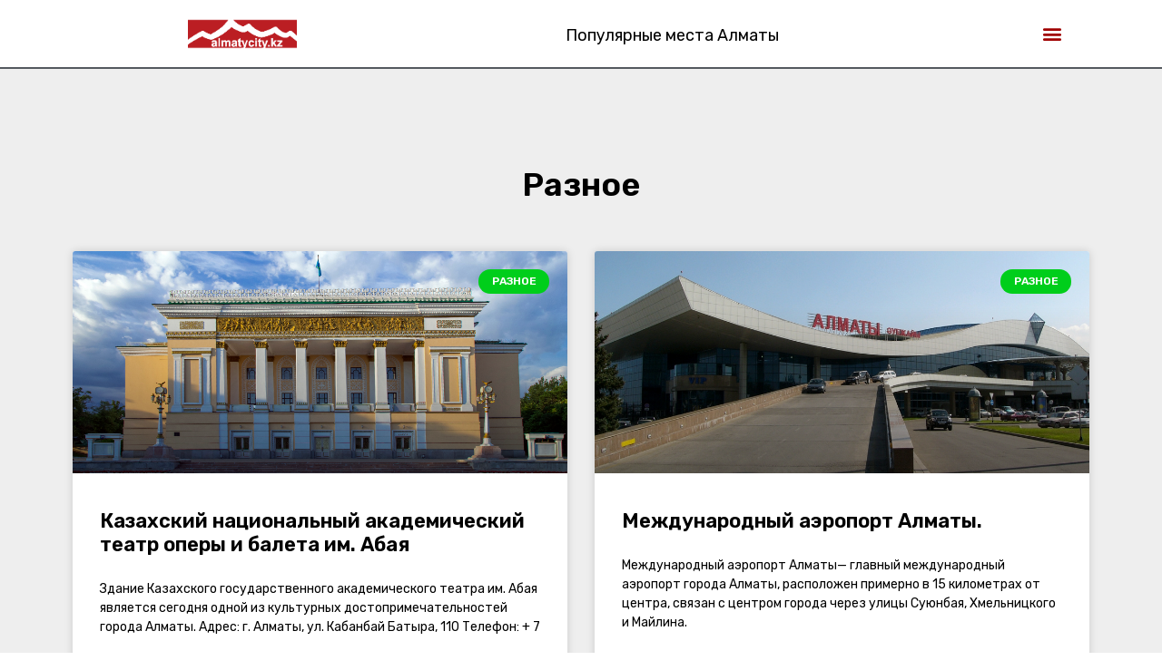

--- FILE ---
content_type: text/html; charset=UTF-8
request_url: https://almatycity.kz/category/different/page/2/
body_size: 14090
content:
<!doctype html>
<html lang="ru-RU">
<head>
	<meta charset="UTF-8">
	<meta name="viewport" content="width=device-width, initial-scale=1">
	<link rel="profile" href="https://gmpg.org/xfn/11">
	<meta name='robots' content='index, follow, max-image-preview:large, max-snippet:-1, max-video-preview:-1' />
	<style>img:is([sizes="auto" i], [sizes^="auto," i]) { contain-intrinsic-size: 3000px 1500px }</style>
	
	<!-- This site is optimized with the Yoast SEO Premium plugin v24.1 (Yoast SEO v24.1) - https://yoast.com/wordpress/plugins/seo/ -->
	<title>Архивы Разное - Страница 2 из 3 - Любимый город Алматы</title>
	<link rel="canonical" href="https://almatycity.kz/category/different/page/2/" />
	<link rel="prev" href="https://almatycity.kz/category/different/" />
	<link rel="next" href="https://almatycity.kz/category/different/page/3/" />
	<meta property="og:locale" content="ru_RU" />
	<meta property="og:type" content="article" />
	<meta property="og:title" content="Архивы Разное" />
	<meta property="og:url" content="https://almatycity.kz/category/different/" />
	<meta property="og:site_name" content="Любимый город Алматы" />
	<meta name="twitter:card" content="summary_large_image" />
	<script type="application/ld+json" class="yoast-schema-graph">{"@context":"https://schema.org","@graph":[{"@type":"CollectionPage","@id":"https://almatycity.kz/category/different/","url":"https://almatycity.kz/category/different/page/2/","name":"Архивы Разное - Страница 2 из 3 - Любимый город Алматы","isPartOf":{"@id":"https://almatycity.kz/#website"},"primaryImageOfPage":{"@id":"https://almatycity.kz/category/different/page/2/#primaryimage"},"image":{"@id":"https://almatycity.kz/category/different/page/2/#primaryimage"},"thumbnailUrl":"https://almatycity.kz/wp-content/uploads/2022/07/img-history-intro.png","breadcrumb":{"@id":"https://almatycity.kz/category/different/page/2/#breadcrumb"},"inLanguage":"ru-RU"},{"@type":"ImageObject","inLanguage":"ru-RU","@id":"https://almatycity.kz/category/different/page/2/#primaryimage","url":"https://almatycity.kz/wp-content/uploads/2022/07/img-history-intro.png","contentUrl":"https://almatycity.kz/wp-content/uploads/2022/07/img-history-intro.png","width":1200,"height":450},{"@type":"BreadcrumbList","@id":"https://almatycity.kz/category/different/page/2/#breadcrumb","itemListElement":[{"@type":"ListItem","position":1,"name":"Главная страница","item":"https://almatycity.kz/"},{"@type":"ListItem","position":2,"name":"Разное"}]},{"@type":"WebSite","@id":"https://almatycity.kz/#website","url":"https://almatycity.kz/","name":"Любимый город Алматы","description":"Популярные места Алматы","publisher":{"@id":"https://almatycity.kz/#organization"},"potentialAction":[{"@type":"SearchAction","target":{"@type":"EntryPoint","urlTemplate":"https://almatycity.kz/?s={search_term_string}"},"query-input":{"@type":"PropertyValueSpecification","valueRequired":true,"valueName":"search_term_string"}}],"inLanguage":"ru-RU"},{"@type":"Organization","@id":"https://almatycity.kz/#organization","name":"Любимый город Алматы","url":"https://almatycity.kz/","logo":{"@type":"ImageObject","inLanguage":"ru-RU","@id":"https://almatycity.kz/#/schema/logo/image/","url":"https://almatycity.kz/wp-content/uploads/2020/12/cropped-almatycitylogo3.png","contentUrl":"https://almatycity.kz/wp-content/uploads/2020/12/cropped-almatycitylogo3.png","width":319,"height":91,"caption":"Любимый город Алматы"},"image":{"@id":"https://almatycity.kz/#/schema/logo/image/"}}]}</script>
	<!-- / Yoast SEO Premium plugin. -->


<link rel='dns-prefetch' href='//www.googletagmanager.com' />
<link rel='dns-prefetch' href='//pagead2.googlesyndication.com' />
<link rel="alternate" type="application/rss+xml" title="Любимый город Алматы &raquo; Лента" href="https://almatycity.kz/feed/" />
<link rel="alternate" type="application/rss+xml" title="Любимый город Алматы &raquo; Лента комментариев" href="https://almatycity.kz/comments/feed/" />
<link rel="alternate" type="application/rss+xml" title="Любимый город Алматы &raquo; Лента рубрики Разное" href="https://almatycity.kz/category/different/feed/" />
<script>
window._wpemojiSettings = {"baseUrl":"https:\/\/s.w.org\/images\/core\/emoji\/16.0.1\/72x72\/","ext":".png","svgUrl":"https:\/\/s.w.org\/images\/core\/emoji\/16.0.1\/svg\/","svgExt":".svg","source":{"concatemoji":"https:\/\/almatycity.kz\/wp-includes\/js\/wp-emoji-release.min.js?ver=6.8.3"}};
/*! This file is auto-generated */
!function(s,n){var o,i,e;function c(e){try{var t={supportTests:e,timestamp:(new Date).valueOf()};sessionStorage.setItem(o,JSON.stringify(t))}catch(e){}}function p(e,t,n){e.clearRect(0,0,e.canvas.width,e.canvas.height),e.fillText(t,0,0);var t=new Uint32Array(e.getImageData(0,0,e.canvas.width,e.canvas.height).data),a=(e.clearRect(0,0,e.canvas.width,e.canvas.height),e.fillText(n,0,0),new Uint32Array(e.getImageData(0,0,e.canvas.width,e.canvas.height).data));return t.every(function(e,t){return e===a[t]})}function u(e,t){e.clearRect(0,0,e.canvas.width,e.canvas.height),e.fillText(t,0,0);for(var n=e.getImageData(16,16,1,1),a=0;a<n.data.length;a++)if(0!==n.data[a])return!1;return!0}function f(e,t,n,a){switch(t){case"flag":return n(e,"\ud83c\udff3\ufe0f\u200d\u26a7\ufe0f","\ud83c\udff3\ufe0f\u200b\u26a7\ufe0f")?!1:!n(e,"\ud83c\udde8\ud83c\uddf6","\ud83c\udde8\u200b\ud83c\uddf6")&&!n(e,"\ud83c\udff4\udb40\udc67\udb40\udc62\udb40\udc65\udb40\udc6e\udb40\udc67\udb40\udc7f","\ud83c\udff4\u200b\udb40\udc67\u200b\udb40\udc62\u200b\udb40\udc65\u200b\udb40\udc6e\u200b\udb40\udc67\u200b\udb40\udc7f");case"emoji":return!a(e,"\ud83e\udedf")}return!1}function g(e,t,n,a){var r="undefined"!=typeof WorkerGlobalScope&&self instanceof WorkerGlobalScope?new OffscreenCanvas(300,150):s.createElement("canvas"),o=r.getContext("2d",{willReadFrequently:!0}),i=(o.textBaseline="top",o.font="600 32px Arial",{});return e.forEach(function(e){i[e]=t(o,e,n,a)}),i}function t(e){var t=s.createElement("script");t.src=e,t.defer=!0,s.head.appendChild(t)}"undefined"!=typeof Promise&&(o="wpEmojiSettingsSupports",i=["flag","emoji"],n.supports={everything:!0,everythingExceptFlag:!0},e=new Promise(function(e){s.addEventListener("DOMContentLoaded",e,{once:!0})}),new Promise(function(t){var n=function(){try{var e=JSON.parse(sessionStorage.getItem(o));if("object"==typeof e&&"number"==typeof e.timestamp&&(new Date).valueOf()<e.timestamp+604800&&"object"==typeof e.supportTests)return e.supportTests}catch(e){}return null}();if(!n){if("undefined"!=typeof Worker&&"undefined"!=typeof OffscreenCanvas&&"undefined"!=typeof URL&&URL.createObjectURL&&"undefined"!=typeof Blob)try{var e="postMessage("+g.toString()+"("+[JSON.stringify(i),f.toString(),p.toString(),u.toString()].join(",")+"));",a=new Blob([e],{type:"text/javascript"}),r=new Worker(URL.createObjectURL(a),{name:"wpTestEmojiSupports"});return void(r.onmessage=function(e){c(n=e.data),r.terminate(),t(n)})}catch(e){}c(n=g(i,f,p,u))}t(n)}).then(function(e){for(var t in e)n.supports[t]=e[t],n.supports.everything=n.supports.everything&&n.supports[t],"flag"!==t&&(n.supports.everythingExceptFlag=n.supports.everythingExceptFlag&&n.supports[t]);n.supports.everythingExceptFlag=n.supports.everythingExceptFlag&&!n.supports.flag,n.DOMReady=!1,n.readyCallback=function(){n.DOMReady=!0}}).then(function(){return e}).then(function(){var e;n.supports.everything||(n.readyCallback(),(e=n.source||{}).concatemoji?t(e.concatemoji):e.wpemoji&&e.twemoji&&(t(e.twemoji),t(e.wpemoji)))}))}((window,document),window._wpemojiSettings);
</script>
<style id='wp-emoji-styles-inline-css'>

	img.wp-smiley, img.emoji {
		display: inline !important;
		border: none !important;
		box-shadow: none !important;
		height: 1em !important;
		width: 1em !important;
		margin: 0 0.07em !important;
		vertical-align: -0.1em !important;
		background: none !important;
		padding: 0 !important;
	}
</style>
<link rel='stylesheet' id='wp-block-library-css' href='https://almatycity.kz/wp-includes/css/dist/block-library/style.min.css?ver=6.8.3' media='all' />
<style id='global-styles-inline-css'>
:root{--wp--preset--aspect-ratio--square: 1;--wp--preset--aspect-ratio--4-3: 4/3;--wp--preset--aspect-ratio--3-4: 3/4;--wp--preset--aspect-ratio--3-2: 3/2;--wp--preset--aspect-ratio--2-3: 2/3;--wp--preset--aspect-ratio--16-9: 16/9;--wp--preset--aspect-ratio--9-16: 9/16;--wp--preset--color--black: #000000;--wp--preset--color--cyan-bluish-gray: #abb8c3;--wp--preset--color--white: #ffffff;--wp--preset--color--pale-pink: #f78da7;--wp--preset--color--vivid-red: #cf2e2e;--wp--preset--color--luminous-vivid-orange: #ff6900;--wp--preset--color--luminous-vivid-amber: #fcb900;--wp--preset--color--light-green-cyan: #7bdcb5;--wp--preset--color--vivid-green-cyan: #00d084;--wp--preset--color--pale-cyan-blue: #8ed1fc;--wp--preset--color--vivid-cyan-blue: #0693e3;--wp--preset--color--vivid-purple: #9b51e0;--wp--preset--gradient--vivid-cyan-blue-to-vivid-purple: linear-gradient(135deg,rgba(6,147,227,1) 0%,rgb(155,81,224) 100%);--wp--preset--gradient--light-green-cyan-to-vivid-green-cyan: linear-gradient(135deg,rgb(122,220,180) 0%,rgb(0,208,130) 100%);--wp--preset--gradient--luminous-vivid-amber-to-luminous-vivid-orange: linear-gradient(135deg,rgba(252,185,0,1) 0%,rgba(255,105,0,1) 100%);--wp--preset--gradient--luminous-vivid-orange-to-vivid-red: linear-gradient(135deg,rgba(255,105,0,1) 0%,rgb(207,46,46) 100%);--wp--preset--gradient--very-light-gray-to-cyan-bluish-gray: linear-gradient(135deg,rgb(238,238,238) 0%,rgb(169,184,195) 100%);--wp--preset--gradient--cool-to-warm-spectrum: linear-gradient(135deg,rgb(74,234,220) 0%,rgb(151,120,209) 20%,rgb(207,42,186) 40%,rgb(238,44,130) 60%,rgb(251,105,98) 80%,rgb(254,248,76) 100%);--wp--preset--gradient--blush-light-purple: linear-gradient(135deg,rgb(255,206,236) 0%,rgb(152,150,240) 100%);--wp--preset--gradient--blush-bordeaux: linear-gradient(135deg,rgb(254,205,165) 0%,rgb(254,45,45) 50%,rgb(107,0,62) 100%);--wp--preset--gradient--luminous-dusk: linear-gradient(135deg,rgb(255,203,112) 0%,rgb(199,81,192) 50%,rgb(65,88,208) 100%);--wp--preset--gradient--pale-ocean: linear-gradient(135deg,rgb(255,245,203) 0%,rgb(182,227,212) 50%,rgb(51,167,181) 100%);--wp--preset--gradient--electric-grass: linear-gradient(135deg,rgb(202,248,128) 0%,rgb(113,206,126) 100%);--wp--preset--gradient--midnight: linear-gradient(135deg,rgb(2,3,129) 0%,rgb(40,116,252) 100%);--wp--preset--font-size--small: 13px;--wp--preset--font-size--medium: 20px;--wp--preset--font-size--large: 36px;--wp--preset--font-size--x-large: 42px;--wp--preset--spacing--20: 0.44rem;--wp--preset--spacing--30: 0.67rem;--wp--preset--spacing--40: 1rem;--wp--preset--spacing--50: 1.5rem;--wp--preset--spacing--60: 2.25rem;--wp--preset--spacing--70: 3.38rem;--wp--preset--spacing--80: 5.06rem;--wp--preset--shadow--natural: 6px 6px 9px rgba(0, 0, 0, 0.2);--wp--preset--shadow--deep: 12px 12px 50px rgba(0, 0, 0, 0.4);--wp--preset--shadow--sharp: 6px 6px 0px rgba(0, 0, 0, 0.2);--wp--preset--shadow--outlined: 6px 6px 0px -3px rgba(255, 255, 255, 1), 6px 6px rgba(0, 0, 0, 1);--wp--preset--shadow--crisp: 6px 6px 0px rgba(0, 0, 0, 1);}:root { --wp--style--global--content-size: 800px;--wp--style--global--wide-size: 1200px; }:where(body) { margin: 0; }.wp-site-blocks > .alignleft { float: left; margin-right: 2em; }.wp-site-blocks > .alignright { float: right; margin-left: 2em; }.wp-site-blocks > .aligncenter { justify-content: center; margin-left: auto; margin-right: auto; }:where(.wp-site-blocks) > * { margin-block-start: 24px; margin-block-end: 0; }:where(.wp-site-blocks) > :first-child { margin-block-start: 0; }:where(.wp-site-blocks) > :last-child { margin-block-end: 0; }:root { --wp--style--block-gap: 24px; }:root :where(.is-layout-flow) > :first-child{margin-block-start: 0;}:root :where(.is-layout-flow) > :last-child{margin-block-end: 0;}:root :where(.is-layout-flow) > *{margin-block-start: 24px;margin-block-end: 0;}:root :where(.is-layout-constrained) > :first-child{margin-block-start: 0;}:root :where(.is-layout-constrained) > :last-child{margin-block-end: 0;}:root :where(.is-layout-constrained) > *{margin-block-start: 24px;margin-block-end: 0;}:root :where(.is-layout-flex){gap: 24px;}:root :where(.is-layout-grid){gap: 24px;}.is-layout-flow > .alignleft{float: left;margin-inline-start: 0;margin-inline-end: 2em;}.is-layout-flow > .alignright{float: right;margin-inline-start: 2em;margin-inline-end: 0;}.is-layout-flow > .aligncenter{margin-left: auto !important;margin-right: auto !important;}.is-layout-constrained > .alignleft{float: left;margin-inline-start: 0;margin-inline-end: 2em;}.is-layout-constrained > .alignright{float: right;margin-inline-start: 2em;margin-inline-end: 0;}.is-layout-constrained > .aligncenter{margin-left: auto !important;margin-right: auto !important;}.is-layout-constrained > :where(:not(.alignleft):not(.alignright):not(.alignfull)){max-width: var(--wp--style--global--content-size);margin-left: auto !important;margin-right: auto !important;}.is-layout-constrained > .alignwide{max-width: var(--wp--style--global--wide-size);}body .is-layout-flex{display: flex;}.is-layout-flex{flex-wrap: wrap;align-items: center;}.is-layout-flex > :is(*, div){margin: 0;}body .is-layout-grid{display: grid;}.is-layout-grid > :is(*, div){margin: 0;}body{padding-top: 0px;padding-right: 0px;padding-bottom: 0px;padding-left: 0px;}a:where(:not(.wp-element-button)){text-decoration: underline;}:root :where(.wp-element-button, .wp-block-button__link){background-color: #32373c;border-width: 0;color: #fff;font-family: inherit;font-size: inherit;line-height: inherit;padding: calc(0.667em + 2px) calc(1.333em + 2px);text-decoration: none;}.has-black-color{color: var(--wp--preset--color--black) !important;}.has-cyan-bluish-gray-color{color: var(--wp--preset--color--cyan-bluish-gray) !important;}.has-white-color{color: var(--wp--preset--color--white) !important;}.has-pale-pink-color{color: var(--wp--preset--color--pale-pink) !important;}.has-vivid-red-color{color: var(--wp--preset--color--vivid-red) !important;}.has-luminous-vivid-orange-color{color: var(--wp--preset--color--luminous-vivid-orange) !important;}.has-luminous-vivid-amber-color{color: var(--wp--preset--color--luminous-vivid-amber) !important;}.has-light-green-cyan-color{color: var(--wp--preset--color--light-green-cyan) !important;}.has-vivid-green-cyan-color{color: var(--wp--preset--color--vivid-green-cyan) !important;}.has-pale-cyan-blue-color{color: var(--wp--preset--color--pale-cyan-blue) !important;}.has-vivid-cyan-blue-color{color: var(--wp--preset--color--vivid-cyan-blue) !important;}.has-vivid-purple-color{color: var(--wp--preset--color--vivid-purple) !important;}.has-black-background-color{background-color: var(--wp--preset--color--black) !important;}.has-cyan-bluish-gray-background-color{background-color: var(--wp--preset--color--cyan-bluish-gray) !important;}.has-white-background-color{background-color: var(--wp--preset--color--white) !important;}.has-pale-pink-background-color{background-color: var(--wp--preset--color--pale-pink) !important;}.has-vivid-red-background-color{background-color: var(--wp--preset--color--vivid-red) !important;}.has-luminous-vivid-orange-background-color{background-color: var(--wp--preset--color--luminous-vivid-orange) !important;}.has-luminous-vivid-amber-background-color{background-color: var(--wp--preset--color--luminous-vivid-amber) !important;}.has-light-green-cyan-background-color{background-color: var(--wp--preset--color--light-green-cyan) !important;}.has-vivid-green-cyan-background-color{background-color: var(--wp--preset--color--vivid-green-cyan) !important;}.has-pale-cyan-blue-background-color{background-color: var(--wp--preset--color--pale-cyan-blue) !important;}.has-vivid-cyan-blue-background-color{background-color: var(--wp--preset--color--vivid-cyan-blue) !important;}.has-vivid-purple-background-color{background-color: var(--wp--preset--color--vivid-purple) !important;}.has-black-border-color{border-color: var(--wp--preset--color--black) !important;}.has-cyan-bluish-gray-border-color{border-color: var(--wp--preset--color--cyan-bluish-gray) !important;}.has-white-border-color{border-color: var(--wp--preset--color--white) !important;}.has-pale-pink-border-color{border-color: var(--wp--preset--color--pale-pink) !important;}.has-vivid-red-border-color{border-color: var(--wp--preset--color--vivid-red) !important;}.has-luminous-vivid-orange-border-color{border-color: var(--wp--preset--color--luminous-vivid-orange) !important;}.has-luminous-vivid-amber-border-color{border-color: var(--wp--preset--color--luminous-vivid-amber) !important;}.has-light-green-cyan-border-color{border-color: var(--wp--preset--color--light-green-cyan) !important;}.has-vivid-green-cyan-border-color{border-color: var(--wp--preset--color--vivid-green-cyan) !important;}.has-pale-cyan-blue-border-color{border-color: var(--wp--preset--color--pale-cyan-blue) !important;}.has-vivid-cyan-blue-border-color{border-color: var(--wp--preset--color--vivid-cyan-blue) !important;}.has-vivid-purple-border-color{border-color: var(--wp--preset--color--vivid-purple) !important;}.has-vivid-cyan-blue-to-vivid-purple-gradient-background{background: var(--wp--preset--gradient--vivid-cyan-blue-to-vivid-purple) !important;}.has-light-green-cyan-to-vivid-green-cyan-gradient-background{background: var(--wp--preset--gradient--light-green-cyan-to-vivid-green-cyan) !important;}.has-luminous-vivid-amber-to-luminous-vivid-orange-gradient-background{background: var(--wp--preset--gradient--luminous-vivid-amber-to-luminous-vivid-orange) !important;}.has-luminous-vivid-orange-to-vivid-red-gradient-background{background: var(--wp--preset--gradient--luminous-vivid-orange-to-vivid-red) !important;}.has-very-light-gray-to-cyan-bluish-gray-gradient-background{background: var(--wp--preset--gradient--very-light-gray-to-cyan-bluish-gray) !important;}.has-cool-to-warm-spectrum-gradient-background{background: var(--wp--preset--gradient--cool-to-warm-spectrum) !important;}.has-blush-light-purple-gradient-background{background: var(--wp--preset--gradient--blush-light-purple) !important;}.has-blush-bordeaux-gradient-background{background: var(--wp--preset--gradient--blush-bordeaux) !important;}.has-luminous-dusk-gradient-background{background: var(--wp--preset--gradient--luminous-dusk) !important;}.has-pale-ocean-gradient-background{background: var(--wp--preset--gradient--pale-ocean) !important;}.has-electric-grass-gradient-background{background: var(--wp--preset--gradient--electric-grass) !important;}.has-midnight-gradient-background{background: var(--wp--preset--gradient--midnight) !important;}.has-small-font-size{font-size: var(--wp--preset--font-size--small) !important;}.has-medium-font-size{font-size: var(--wp--preset--font-size--medium) !important;}.has-large-font-size{font-size: var(--wp--preset--font-size--large) !important;}.has-x-large-font-size{font-size: var(--wp--preset--font-size--x-large) !important;}
:root :where(.wp-block-pullquote){font-size: 1.5em;line-height: 1.6;}
</style>
<link rel='stylesheet' id='hello-elementor-css' href='https://almatycity.kz/wp-content/themes/hello-elementor/assets/css/reset.css?ver=3.4.4' media='all' />
<link rel='stylesheet' id='hello-elementor-theme-style-css' href='https://almatycity.kz/wp-content/themes/hello-elementor/assets/css/theme.css?ver=3.4.4' media='all' />
<link rel='stylesheet' id='hello-elementor-header-footer-css' href='https://almatycity.kz/wp-content/themes/hello-elementor/assets/css/header-footer.css?ver=3.4.4' media='all' />
<link rel='stylesheet' id='elementor-frontend-css' href='https://almatycity.kz/wp-content/plugins/elementor/assets/css/frontend.min.css?ver=3.24.6' media='all' />
<link rel='stylesheet' id='widget-image-css' href='https://almatycity.kz/wp-content/plugins/elementor/assets/css/widget-image.min.css?ver=3.24.6' media='all' />
<link rel='stylesheet' id='widget-heading-css' href='https://almatycity.kz/wp-content/plugins/elementor/assets/css/widget-heading.min.css?ver=3.24.6' media='all' />
<link rel='stylesheet' id='widget-nav-menu-css' href='https://almatycity.kz/wp-content/plugins/elementor-pro/assets/css/widget-nav-menu.min.css?ver=3.24.4' media='all' />
<link rel='stylesheet' id='widget-icon-list-css' href='https://almatycity.kz/wp-content/plugins/elementor/assets/css/widget-icon-list.min.css?ver=3.24.6' media='all' />
<link rel='stylesheet' id='widget-posts-css' href='https://almatycity.kz/wp-content/plugins/elementor-pro/assets/css/widget-posts.min.css?ver=3.24.4' media='all' />
<link rel='stylesheet' id='elementor-icons-css' href='https://almatycity.kz/wp-content/plugins/elementor/assets/lib/eicons/css/elementor-icons.min.css?ver=5.31.0' media='all' />
<link rel='stylesheet' id='swiper-css' href='https://almatycity.kz/wp-content/plugins/elementor/assets/lib/swiper/v8/css/swiper.min.css?ver=8.4.5' media='all' />
<link rel='stylesheet' id='e-swiper-css' href='https://almatycity.kz/wp-content/plugins/elementor/assets/css/conditionals/e-swiper.min.css?ver=3.24.6' media='all' />
<link rel='stylesheet' id='elementor-post-7-css' href='https://almatycity.kz/wp-content/uploads/elementor/css/post-7.css?ver=1756229054' media='all' />
<link rel='stylesheet' id='powerpack-frontend-css' href='https://almatycity.kz/wp-content/plugins/powerpack-elements/assets/css/min/frontend.min.css?ver=2.9.16' media='all' />
<link rel='stylesheet' id='elementor-pro-css' href='https://almatycity.kz/wp-content/plugins/elementor-pro/assets/css/frontend.min.css?ver=3.24.4' media='all' />
<link rel='stylesheet' id='elementor-global-css' href='https://almatycity.kz/wp-content/uploads/elementor/css/global.css?ver=1756229056' media='all' />
<link rel='stylesheet' id='elementor-post-19-css' href='https://almatycity.kz/wp-content/uploads/elementor/css/post-19.css?ver=1756229056' media='all' />
<link rel='stylesheet' id='elementor-post-339-css' href='https://almatycity.kz/wp-content/uploads/elementor/css/post-339.css?ver=1756229056' media='all' />
<link rel='stylesheet' id='elementor-post-638-css' href='https://almatycity.kz/wp-content/uploads/elementor/css/post-638.css?ver=1756229451' media='all' />
<link rel='stylesheet' id='google-fonts-1-css' href='https://fonts.googleapis.com/css?family=Rubik%3A100%2C100italic%2C200%2C200italic%2C300%2C300italic%2C400%2C400italic%2C500%2C500italic%2C600%2C600italic%2C700%2C700italic%2C800%2C800italic%2C900%2C900italic&#038;display=auto&#038;subset=cyrillic&#038;ver=6.8.3' media='all' />
<link rel='stylesheet' id='elementor-icons-shared-0-css' href='https://almatycity.kz/wp-content/plugins/elementor/assets/lib/font-awesome/css/fontawesome.min.css?ver=5.15.3' media='all' />
<link rel='stylesheet' id='elementor-icons-fa-solid-css' href='https://almatycity.kz/wp-content/plugins/elementor/assets/lib/font-awesome/css/solid.min.css?ver=5.15.3' media='all' />
<link rel='stylesheet' id='elementor-icons-fa-brands-css' href='https://almatycity.kz/wp-content/plugins/elementor/assets/lib/font-awesome/css/brands.min.css?ver=5.15.3' media='all' />
<link rel="preconnect" href="https://fonts.gstatic.com/" crossorigin><script id="jquery-core-js-extra">
var pp = {"ajax_url":"https:\/\/almatycity.kz\/wp-admin\/admin-ajax.php"};
</script>
<script src="https://almatycity.kz/wp-includes/js/jquery/jquery.min.js?ver=3.7.1" id="jquery-core-js"></script>
<script src="https://almatycity.kz/wp-includes/js/jquery/jquery-migrate.min.js?ver=3.4.1" id="jquery-migrate-js"></script>

<!-- Сниппет тегов Google (gtag.js), добавленный Site Kit -->
<!-- Сниппет Google Analytics добавлен с помощью Site Kit -->
<script src="https://www.googletagmanager.com/gtag/js?id=G-MJ9B8CF22K" id="google_gtagjs-js" async></script>
<script id="google_gtagjs-js-after">
window.dataLayer = window.dataLayer || [];function gtag(){dataLayer.push(arguments);}
gtag("set","linker",{"domains":["almatycity.kz"]});
gtag("js", new Date());
gtag("set", "developer_id.dZTNiMT", true);
gtag("config", "G-MJ9B8CF22K");
</script>
<link rel="https://api.w.org/" href="https://almatycity.kz/wp-json/" /><link rel="alternate" title="JSON" type="application/json" href="https://almatycity.kz/wp-json/wp/v2/categories/1" /><link rel="EditURI" type="application/rsd+xml" title="RSD" href="https://almatycity.kz/xmlrpc.php?rsd" />
<meta name="generator" content="WordPress 6.8.3" />
<meta name="generator" content="Site Kit by Google 1.160.0" />
<!-- Метатеги Google AdSense, добавленные Site Kit -->
<meta name="google-adsense-platform-account" content="ca-host-pub-2644536267352236">
<meta name="google-adsense-platform-domain" content="sitekit.withgoogle.com">
<!-- Завершите метатеги Google AdSense, добавленные Site Kit -->
<meta name="generator" content="Elementor 3.24.6; features: additional_custom_breakpoints; settings: css_print_method-external, google_font-enabled, font_display-auto">
			<style>
				.e-con.e-parent:nth-of-type(n+4):not(.e-lazyloaded):not(.e-no-lazyload),
				.e-con.e-parent:nth-of-type(n+4):not(.e-lazyloaded):not(.e-no-lazyload) * {
					background-image: none !important;
				}
				@media screen and (max-height: 1024px) {
					.e-con.e-parent:nth-of-type(n+3):not(.e-lazyloaded):not(.e-no-lazyload),
					.e-con.e-parent:nth-of-type(n+3):not(.e-lazyloaded):not(.e-no-lazyload) * {
						background-image: none !important;
					}
				}
				@media screen and (max-height: 640px) {
					.e-con.e-parent:nth-of-type(n+2):not(.e-lazyloaded):not(.e-no-lazyload),
					.e-con.e-parent:nth-of-type(n+2):not(.e-lazyloaded):not(.e-no-lazyload) * {
						background-image: none !important;
					}
				}
			</style>
			
<!-- Сниппет Google AdSense, добавленный Site Kit -->
<script async src="https://pagead2.googlesyndication.com/pagead/js/adsbygoogle.js?client=ca-pub-3068711694653164&amp;host=ca-host-pub-2644536267352236" crossorigin="anonymous"></script>

<!-- Конечный сниппет Google AdSense, добавленный Site Kit -->
<link rel="icon" href="https://almatycity.kz/wp-content/uploads/2020/12/cropped-almatycityava-32x32.png" sizes="32x32" />
<link rel="icon" href="https://almatycity.kz/wp-content/uploads/2020/12/cropped-almatycityava-192x192.png" sizes="192x192" />
<link rel="apple-touch-icon" href="https://almatycity.kz/wp-content/uploads/2020/12/cropped-almatycityava-180x180.png" />
<meta name="msapplication-TileImage" content="https://almatycity.kz/wp-content/uploads/2020/12/cropped-almatycityava-270x270.png" />
</head>
<body class="archive paged category category-different category-1 wp-custom-logo wp-embed-responsive paged-2 category-paged-2 wp-theme-hello-elementor hello-elementor-default elementor-default elementor-template-full-width elementor-kit-7 elementor-page-638">


<a class="skip-link screen-reader-text" href="#content">Перейти к содержимому</a>

		<div data-elementor-type="header" data-elementor-id="19" class="elementor elementor-19 elementor-location-header" data-elementor-post-type="elementor_library">
					<section class="elementor-section elementor-top-section elementor-element elementor-element-aefbbe2 elementor-section-boxed elementor-section-height-default elementor-section-height-default" data-id="aefbbe2" data-element_type="section" data-settings="{&quot;background_background&quot;:&quot;classic&quot;}">
						<div class="elementor-container elementor-column-gap-default">
					<div class="elementor-column elementor-col-100 elementor-top-column elementor-element elementor-element-535be44" data-id="535be44" data-element_type="column">
			<div class="elementor-widget-wrap elementor-element-populated">
						<section class="elementor-section elementor-inner-section elementor-element elementor-element-ffd7139 elementor-section-boxed elementor-section-height-default elementor-section-height-default" data-id="ffd7139" data-element_type="section">
						<div class="elementor-container elementor-column-gap-default">
					<div class="elementor-column elementor-col-33 elementor-inner-column elementor-element elementor-element-6fee934" data-id="6fee934" data-element_type="column">
			<div class="elementor-widget-wrap elementor-element-populated">
						<div class="elementor-element elementor-element-52bd40d2 elementor-widget elementor-widget-theme-site-logo elementor-widget-image" data-id="52bd40d2" data-element_type="widget" data-widget_type="theme-site-logo.default">
				<div class="elementor-widget-container">
									<a href="https://almatycity.kz">
			<img width="319" height="91" src="https://almatycity.kz/wp-content/uploads/2020/12/cropped-almatycitylogo3.png" class="attachment-full size-full wp-image-157" alt="" srcset="https://almatycity.kz/wp-content/uploads/2020/12/cropped-almatycitylogo3.png 319w, https://almatycity.kz/wp-content/uploads/2020/12/cropped-almatycitylogo3-300x86.png 300w" sizes="(max-width: 319px) 100vw, 319px" />				</a>
									</div>
				</div>
					</div>
		</div>
				<div class="elementor-column elementor-col-33 elementor-inner-column elementor-element elementor-element-94fa566" data-id="94fa566" data-element_type="column">
			<div class="elementor-widget-wrap elementor-element-populated">
						<div class="elementor-element elementor-element-17c6a2a elementor-widget elementor-widget-heading" data-id="17c6a2a" data-element_type="widget" data-widget_type="heading.default">
				<div class="elementor-widget-container">
			<h2 class="elementor-heading-title elementor-size-default">Популярные места Алматы</h2>		</div>
				</div>
					</div>
		</div>
				<div class="elementor-column elementor-col-33 elementor-inner-column elementor-element elementor-element-db17a7e" data-id="db17a7e" data-element_type="column">
			<div class="elementor-widget-wrap elementor-element-populated">
						<div class="elementor-element elementor-element-62c06a94 elementor-nav-menu__text-align-center elementor-nav-menu--stretch elementor-nav-menu--toggle elementor-nav-menu--burger elementor-widget elementor-widget-nav-menu" data-id="62c06a94" data-element_type="widget" data-settings="{&quot;layout&quot;:&quot;dropdown&quot;,&quot;full_width&quot;:&quot;stretch&quot;,&quot;submenu_icon&quot;:{&quot;value&quot;:&quot;&lt;i class=\&quot;fas fa-caret-down\&quot;&gt;&lt;\/i&gt;&quot;,&quot;library&quot;:&quot;fa-solid&quot;},&quot;toggle&quot;:&quot;burger&quot;}" data-widget_type="nav-menu.default">
				<div class="elementor-widget-container">
					<div class="elementor-menu-toggle" role="button" tabindex="0" aria-label="Menu Toggle" aria-expanded="false">
			<i aria-hidden="true" role="presentation" class="elementor-menu-toggle__icon--open eicon-menu-bar"></i><i aria-hidden="true" role="presentation" class="elementor-menu-toggle__icon--close eicon-close"></i>			<span class="elementor-screen-only">Menu</span>
		</div>
					<nav class="elementor-nav-menu--dropdown elementor-nav-menu__container" aria-hidden="true">
				<ul id="menu-2-62c06a94" class="elementor-nav-menu"><li class="menu-item menu-item-type-post_type menu-item-object-page menu-item-309"><a href="https://almatycity.kz/about-almaty/" class="elementor-item" tabindex="-1">О городе Алматы</a></li>
<li class="menu-item menu-item-type-post_type menu-item-object-page menu-item-338"><a href="https://almatycity.kz/popular-places-almaty/" class="elementor-item" tabindex="-1">Популярные места Алматы</a></li>
<li class="menu-item menu-item-type-taxonomy menu-item-object-category menu-item-637"><a href="https://almatycity.kz/category/shopping-centers/" class="elementor-item" tabindex="-1">Торговые центры Алматы</a></li>
<li class="menu-item menu-item-type-taxonomy menu-item-object-category menu-item-644"><a href="https://almatycity.kz/category/resting-places/" class="elementor-item" tabindex="-1">Парки и места отдыха</a></li>
</ul>			</nav>
				</div>
				</div>
					</div>
		</div>
					</div>
		</section>
					</div>
		</div>
					</div>
		</section>
				</div>
				<div data-elementor-type="archive" data-elementor-id="638" class="elementor elementor-638 elementor-location-archive" data-elementor-post-type="elementor_library">
					<section class="elementor-section elementor-top-section elementor-element elementor-element-7c8b1821 elementor-section-boxed elementor-section-height-default elementor-section-height-default" data-id="7c8b1821" data-element_type="section" data-settings="{&quot;background_background&quot;:&quot;classic&quot;}">
						<div class="elementor-container elementor-column-gap-default">
					<div class="elementor-column elementor-col-100 elementor-top-column elementor-element elementor-element-6ff88244" data-id="6ff88244" data-element_type="column">
			<div class="elementor-widget-wrap elementor-element-populated">
						<div class="elementor-element elementor-element-11177fd9 elementor-widget elementor-widget-theme-archive-title elementor-page-title elementor-widget-heading" data-id="11177fd9" data-element_type="widget" data-widget_type="theme-archive-title.default">
				<div class="elementor-widget-container">
			<h1 class="elementor-heading-title elementor-size-default">Разное</h1>		</div>
				</div>
				<div class="elementor-element elementor-element-6e861bc3 elementor-grid-2 elementor-grid-tablet-2 elementor-grid-mobile-1 elementor-posts--thumbnail-top elementor-card-shadow-yes elementor-posts__hover-gradient elementor-widget elementor-widget-archive-posts" data-id="6e861bc3" data-element_type="widget" data-settings="{&quot;archive_cards_columns&quot;:&quot;2&quot;,&quot;archive_cards_columns_tablet&quot;:&quot;2&quot;,&quot;archive_cards_columns_mobile&quot;:&quot;1&quot;,&quot;archive_cards_row_gap&quot;:{&quot;unit&quot;:&quot;px&quot;,&quot;size&quot;:35,&quot;sizes&quot;:[]},&quot;archive_cards_row_gap_tablet&quot;:{&quot;unit&quot;:&quot;px&quot;,&quot;size&quot;:&quot;&quot;,&quot;sizes&quot;:[]},&quot;archive_cards_row_gap_mobile&quot;:{&quot;unit&quot;:&quot;px&quot;,&quot;size&quot;:&quot;&quot;,&quot;sizes&quot;:[]},&quot;pagination_type&quot;:&quot;numbers&quot;}" data-widget_type="archive-posts.archive_cards">
				<div class="elementor-widget-container">
					<div class="elementor-posts-container elementor-posts elementor-posts--skin-cards elementor-grid">
				<article class="elementor-post elementor-grid-item post-742 post type-post status-publish format-standard has-post-thumbnail hentry category-different">
			<div class="elementor-post__card">
				<a class="elementor-post__thumbnail__link" href="https://almatycity.kz/gatob-almaty/" tabindex="-1" ><div class="elementor-post__thumbnail"><img fetchpriority="high" width="1200" height="450" src="https://almatycity.kz/wp-content/uploads/2022/07/img-history-intro.png" class="attachment-full size-full wp-image-743" alt="" decoding="async" srcset="https://almatycity.kz/wp-content/uploads/2022/07/img-history-intro.png 1200w, https://almatycity.kz/wp-content/uploads/2022/07/img-history-intro-300x113.png 300w, https://almatycity.kz/wp-content/uploads/2022/07/img-history-intro-1024x384.png 1024w, https://almatycity.kz/wp-content/uploads/2022/07/img-history-intro-768x288.png 768w" sizes="(max-width: 1200px) 100vw, 1200px" /></div></a>
				<div class="elementor-post__badge">Разное</div>
				<div class="elementor-post__text">
				<h3 class="elementor-post__title">
			<a href="https://almatycity.kz/gatob-almaty/" >
				Казахский национальный академический театр оперы и балета им. Абая			</a>
		</h3>
				<div class="elementor-post__excerpt">
			<p>Здание Казахского государственного академического театра им. Абая является сегодня одной из культурных достопримечательностей города Алматы. Адрес: г. Алматы, ул. Кабанбай Батыра, 110 Телефон: + 7</p>
		</div>
		
		<a class="elementor-post__read-more" href="https://almatycity.kz/gatob-almaty/" aria-label="Read more about Казахский национальный академический театр оперы и балета им. Абая" tabindex="-1" >
			Подробнее »		</a>

				</div>
					</div>
		</article>
				<article class="elementor-post elementor-grid-item post-737 post type-post status-publish format-standard has-post-thumbnail hentry category-different">
			<div class="elementor-post__card">
				<a class="elementor-post__thumbnail__link" href="https://almatycity.kz/almaty-international-airoport/" tabindex="-1" ><div class="elementor-post__thumbnail"><img width="1024" height="683" src="https://almatycity.kz/wp-content/uploads/2022/07/Almaty_Airport_Osokin-1.jpg" class="attachment-full size-full wp-image-738" alt="AIA" decoding="async" srcset="https://almatycity.kz/wp-content/uploads/2022/07/Almaty_Airport_Osokin-1.jpg 1024w, https://almatycity.kz/wp-content/uploads/2022/07/Almaty_Airport_Osokin-1-300x200.jpg 300w, https://almatycity.kz/wp-content/uploads/2022/07/Almaty_Airport_Osokin-1-768x512.jpg 768w" sizes="(max-width: 1024px) 100vw, 1024px" /></div></a>
				<div class="elementor-post__badge">Разное</div>
				<div class="elementor-post__text">
				<h3 class="elementor-post__title">
			<a href="https://almatycity.kz/almaty-international-airoport/" >
				Международный аэропорт Алматы.			</a>
		</h3>
				<div class="elementor-post__excerpt">
			<p>Международный аэропорт Алматы— главный международный аэропорт города Алматы, расположен примерно в 15 километрах от центра, связан с центром города через улицы Суюнбая, Хмельницкого и Майлина.</p>
		</div>
		
		<a class="elementor-post__read-more" href="https://almatycity.kz/almaty-international-airoport/" aria-label="Read more about Международный аэропорт Алматы." tabindex="-1" >
			Подробнее »		</a>

				</div>
					</div>
		</article>
				<article class="elementor-post elementor-grid-item post-730 post type-post status-publish format-standard has-post-thumbnail hentry category-different">
			<div class="elementor-post__card">
				<a class="elementor-post__thumbnail__link" href="https://almatycity.kz/almaty-towers/" tabindex="-1" ><div class="elementor-post__thumbnail"><img loading="lazy" width="2080" height="1300" src="https://almatycity.kz/wp-content/uploads/2022/07/almatytower.jpg" class="attachment-full size-full wp-image-958" alt="" decoding="async" srcset="https://almatycity.kz/wp-content/uploads/2022/07/almatytower.jpg 2080w, https://almatycity.kz/wp-content/uploads/2022/07/almatytower-300x188.jpg 300w, https://almatycity.kz/wp-content/uploads/2022/07/almatytower-1024x640.jpg 1024w, https://almatycity.kz/wp-content/uploads/2022/07/almatytower-768x480.jpg 768w, https://almatycity.kz/wp-content/uploads/2022/07/almatytower-1536x960.jpg 1536w, https://almatycity.kz/wp-content/uploads/2022/07/almatytower-2048x1280.jpg 2048w" sizes="(max-width: 2080px) 100vw, 2080px" /></div></a>
				<div class="elementor-post__badge">Разное</div>
				<div class="elementor-post__text">
				<h3 class="elementor-post__title">
			<a href="https://almatycity.kz/almaty-towers/" >
				Алматы Тауэрс.			</a>
		</h3>
				<div class="elementor-post__excerpt">
			<p>Almaty Towers – две 25-этажные башни-близнецы высотой 100 м, соединённые общим переходом как между собой, так и с бизнес отелем «Рахат Палас». «Алматы Тауэрс» &#8212;</p>
		</div>
		
		<a class="elementor-post__read-more" href="https://almatycity.kz/almaty-towers/" aria-label="Read more about Алматы Тауэрс." tabindex="-1" >
			Подробнее »		</a>

				</div>
					</div>
		</article>
				<article class="elementor-post elementor-grid-item post-713 post type-post status-publish format-standard has-post-thumbnail hentry category-different">
			<div class="elementor-post__card">
				<a class="elementor-post__thumbnail__link" href="https://almatycity.kz/telephone-almaty/" tabindex="-1" ><div class="elementor-post__thumbnail"><img loading="lazy" width="1599" height="1200" src="https://almatycity.kz/wp-content/uploads/2022/07/2d3adb1e-7286-4d4d-a4ea-90ff248882d6.jpg" class="attachment-full size-full wp-image-715" alt="tel" decoding="async" srcset="https://almatycity.kz/wp-content/uploads/2022/07/2d3adb1e-7286-4d4d-a4ea-90ff248882d6.jpg 1599w, https://almatycity.kz/wp-content/uploads/2022/07/2d3adb1e-7286-4d4d-a4ea-90ff248882d6-300x225.jpg 300w, https://almatycity.kz/wp-content/uploads/2022/07/2d3adb1e-7286-4d4d-a4ea-90ff248882d6-1024x768.jpg 1024w, https://almatycity.kz/wp-content/uploads/2022/07/2d3adb1e-7286-4d4d-a4ea-90ff248882d6-768x576.jpg 768w, https://almatycity.kz/wp-content/uploads/2022/07/2d3adb1e-7286-4d4d-a4ea-90ff248882d6-1536x1153.jpg 1536w" sizes="(max-width: 1599px) 100vw, 1599px" /></div></a>
				<div class="elementor-post__badge">Разное</div>
				<div class="elementor-post__text">
				<h3 class="elementor-post__title">
			<a href="https://almatycity.kz/telephone-almaty/" >
				Нужные телефоны Алматы.			</a>
		</h3>
				<div class="elementor-post__excerpt">
			<p>Подборка нужных телефонов для жителей Алматы, которые всегда должны быть под рукой. 112 &#8212; Единый номер вызова экстренных оперативных служб: противопожарной службы; полиции; скорой медицинской</p>
		</div>
		
		<a class="elementor-post__read-more" href="https://almatycity.kz/telephone-almaty/" aria-label="Read more about Нужные телефоны Алматы." tabindex="-1" >
			Подробнее »		</a>

				</div>
					</div>
		</article>
				<article class="elementor-post elementor-grid-item post-676 post type-post status-publish format-standard has-post-thumbnail hentry category-different">
			<div class="elementor-post__card">
				<a class="elementor-post__thumbnail__link" href="https://almatycity.kz/central-stadium-almaty/" tabindex="-1" ><div class="elementor-post__thumbnail"><img loading="lazy" width="1599" height="1200" src="https://almatycity.kz/wp-content/uploads/2022/07/b590416d-4443-40a3-9a49-c1e3dbad838c.jpg" class="attachment-full size-full wp-image-682" alt="" decoding="async" srcset="https://almatycity.kz/wp-content/uploads/2022/07/b590416d-4443-40a3-9a49-c1e3dbad838c.jpg 1599w, https://almatycity.kz/wp-content/uploads/2022/07/b590416d-4443-40a3-9a49-c1e3dbad838c-300x225.jpg 300w, https://almatycity.kz/wp-content/uploads/2022/07/b590416d-4443-40a3-9a49-c1e3dbad838c-1024x768.jpg 1024w, https://almatycity.kz/wp-content/uploads/2022/07/b590416d-4443-40a3-9a49-c1e3dbad838c-768x576.jpg 768w, https://almatycity.kz/wp-content/uploads/2022/07/b590416d-4443-40a3-9a49-c1e3dbad838c-1536x1153.jpg 1536w" sizes="(max-width: 1599px) 100vw, 1599px" /></div></a>
				<div class="elementor-post__badge">Разное</div>
				<div class="elementor-post__text">
				<h3 class="elementor-post__title">
			<a href="https://almatycity.kz/central-stadium-almaty/" >
				Центральный стадион  Алматы.			</a>
		</h3>
				<div class="elementor-post__excerpt">
			<p>«Центральный стадион» г. Алматы был построен в 1958 году, и является одним из главных спортивных сооружений Республики Казахстан для спортсменов и всех любителей спорта. Городская</p>
		</div>
		
		<a class="elementor-post__read-more" href="https://almatycity.kz/central-stadium-almaty/" aria-label="Read more about Центральный стадион  Алматы." tabindex="-1" >
			Подробнее »		</a>

				</div>
					</div>
		</article>
				<article class="elementor-post elementor-grid-item post-530 post type-post status-publish format-standard has-post-thumbnail hentry category-different">
			<div class="elementor-post__card">
				<a class="elementor-post__thumbnail__link" href="https://almatycity.kz/tele2-service-centers-almaty/" tabindex="-1" ><div class="elementor-post__thumbnail"><img loading="lazy" width="496" height="420" src="https://almatycity.kz/wp-content/uploads/2022/07/unlim-new.png" class="attachment-full size-full wp-image-531" alt="" decoding="async" srcset="https://almatycity.kz/wp-content/uploads/2022/07/unlim-new.png 496w, https://almatycity.kz/wp-content/uploads/2022/07/unlim-new-300x254.png 300w" sizes="(max-width: 496px) 100vw, 496px" /></div></a>
				<div class="elementor-post__badge">Разное</div>
				<div class="elementor-post__text">
				<h3 class="elementor-post__title">
			<a href="https://almatycity.kz/tele2-service-centers-almaty/" >
				Центры обслуживания и точки продаж Tele2 в Алматы.			</a>
		</h3>
				<div class="elementor-post__excerpt">
			<p>Для удобства пользователей мобильной связью Tele2 в Алматы указаны центры обслуживания и точки продаж с полным спектром услуг от Tele2. Центр обслуживания Tele2 &nbsp;на Райымбека,</p>
		</div>
		
		<a class="elementor-post__read-more" href="https://almatycity.kz/tele2-service-centers-almaty/" aria-label="Read more about Центры обслуживания и точки продаж Tele2 в Алматы." tabindex="-1" >
			Подробнее »		</a>

				</div>
					</div>
		</article>
				<article class="elementor-post elementor-grid-item post-524 post type-post status-publish format-standard has-post-thumbnail hentry category-different">
			<div class="elementor-post__card">
				<a class="elementor-post__thumbnail__link" href="https://almatycity.kz/balyan-sholaq-sport-saraiy/" tabindex="-1" ><div class="elementor-post__thumbnail"><img loading="lazy" width="700" height="297" src="https://almatycity.kz/wp-content/uploads/2022/07/dvorets-sporta-1-almaty.jpg" class="attachment-full size-full wp-image-525" alt="" decoding="async" srcset="https://almatycity.kz/wp-content/uploads/2022/07/dvorets-sporta-1-almaty.jpg 700w, https://almatycity.kz/wp-content/uploads/2022/07/dvorets-sporta-1-almaty-300x127.jpg 300w" sizes="(max-width: 700px) 100vw, 700px" /></div></a>
				<div class="elementor-post__badge">Разное</div>
				<div class="elementor-post__text">
				<h3 class="elementor-post__title">
			<a href="https://almatycity.kz/balyan-sholaq-sport-saraiy/" >
				Дворец Спорта и культуры им. «Балуан Шолака» Алматы.			</a>
		</h3>
				<div class="elementor-post__excerpt">
			<p>Balýan Sholaq sport saraıy Что такое Дворец Спорта и культуры им. «Балуан Шолака» Алматы? Здание Дворца спорта представляет собой 4-х – этажное сооружение с ледовой</p>
		</div>
		
		<a class="elementor-post__read-more" href="https://almatycity.kz/balyan-sholaq-sport-saraiy/" aria-label="Read more about Дворец Спорта и культуры им. «Балуан Шолака» Алматы." tabindex="-1" >
			Подробнее »		</a>

				</div>
					</div>
		</article>
				<article class="elementor-post elementor-grid-item post-510 post type-post status-publish format-standard has-post-thumbnail hentry category-different">
			<div class="elementor-post__card">
				<a class="elementor-post__thumbnail__link" href="https://almatycity.kz/almaty-streets-new-and-old/" tabindex="-1" ><div class="elementor-post__thumbnail"><img loading="lazy" width="1040" height="780" src="https://almatycity.kz/wp-content/uploads/2022/06/достык-альфараби.jpeg" class="attachment-full size-full wp-image-511" alt="" decoding="async" srcset="https://almatycity.kz/wp-content/uploads/2022/06/достык-альфараби.jpeg 1040w, https://almatycity.kz/wp-content/uploads/2022/06/достык-альфараби-300x225.jpeg 300w, https://almatycity.kz/wp-content/uploads/2022/06/достык-альфараби-1024x768.jpeg 1024w, https://almatycity.kz/wp-content/uploads/2022/06/достык-альфараби-768x576.jpeg 768w" sizes="(max-width: 1040px) 100vw, 1040px" /></div></a>
				<div class="elementor-post__badge">Разное</div>
				<div class="elementor-post__text">
				<h3 class="elementor-post__title">
			<a href="https://almatycity.kz/almaty-streets-new-and-old/" >
				Улицы Алматы (старые и новые названия).			</a>
		</h3>
				<div class="elementor-post__excerpt">
			<p>Пройду по Абрикосовой, сверну на Виноградную И на Тенистой улице я постою в тени Вишневые, Грушевые, Зеленые, Прохладные … Ю. Антонов Многие алматинцы до сих</p>
		</div>
		
		<a class="elementor-post__read-more" href="https://almatycity.kz/almaty-streets-new-and-old/" aria-label="Read more about Улицы Алматы (старые и новые названия)." tabindex="-1" >
			Подробнее »		</a>

				</div>
					</div>
		</article>
				<article class="elementor-post elementor-grid-item post-504 post type-post status-publish format-standard has-post-thumbnail hentry category-different">
			<div class="elementor-post__card">
				<a class="elementor-post__thumbnail__link" href="https://almatycity.kz/hotel-kazakhstan/" tabindex="-1" ><div class="elementor-post__thumbnail"><img loading="lazy" width="1017" height="768" src="https://almatycity.kz/wp-content/uploads/2022/06/hotel-kazakhstan.jpg" class="attachment-full size-full wp-image-506" alt="" decoding="async" srcset="https://almatycity.kz/wp-content/uploads/2022/06/hotel-kazakhstan.jpg 1017w, https://almatycity.kz/wp-content/uploads/2022/06/hotel-kazakhstan-300x227.jpg 300w, https://almatycity.kz/wp-content/uploads/2022/06/hotel-kazakhstan-768x580.jpg 768w" sizes="(max-width: 1017px) 100vw, 1017px" /></div></a>
				<div class="elementor-post__badge">Разное</div>
				<div class="elementor-post__text">
				<h3 class="elementor-post__title">
			<a href="https://almatycity.kz/hotel-kazakhstan/" >
				Гостиница «Казахстан» Алматы.			</a>
		</h3>
				<div class="elementor-post__excerpt">
			<p>Гостиница «Казахстан» &#8212; уникальный исторический памятник мегаполиса Алматы, неотъемлемая частью города, &nbsp;его визитная карточка. Строительство гостиницы «Казахстан» завершили в 1977г. На тот момент это было</p>
		</div>
		
		<a class="elementor-post__read-more" href="https://almatycity.kz/hotel-kazakhstan/" aria-label="Read more about Гостиница «Казахстан» Алматы." tabindex="-1" >
			Подробнее »		</a>

				</div>
					</div>
		</article>
				<article class="elementor-post elementor-grid-item post-285 post type-post status-publish format-standard has-post-thumbnail hentry category-different">
			<div class="elementor-post__card">
				<a class="elementor-post__thumbnail__link" href="https://almatycity.kz/weeding-palace-almaty/" tabindex="-1" ><div class="elementor-post__thumbnail"><img loading="lazy" width="1329" height="940" src="https://almatycity.kz/wp-content/uploads/2022/06/Центральный-Дворец-бракосочетания-Алматы.jpg" class="attachment-full size-full wp-image-286" alt="" decoding="async" srcset="https://almatycity.kz/wp-content/uploads/2022/06/Центральный-Дворец-бракосочетания-Алматы.jpg 1329w, https://almatycity.kz/wp-content/uploads/2022/06/Центральный-Дворец-бракосочетания-Алматы-300x212.jpg 300w, https://almatycity.kz/wp-content/uploads/2022/06/Центральный-Дворец-бракосочетания-Алматы-1024x724.jpg 1024w, https://almatycity.kz/wp-content/uploads/2022/06/Центральный-Дворец-бракосочетания-Алматы-768x543.jpg 768w" sizes="(max-width: 1329px) 100vw, 1329px" /></div></a>
				<div class="elementor-post__badge">Разное</div>
				<div class="elementor-post__text">
				<h3 class="elementor-post__title">
			<a href="https://almatycity.kz/weeding-palace-almaty/" >
				Центральный Дворец бракосочетания Алматы			</a>
		</h3>
				<div class="elementor-post__excerpt">
			<p>Проведение свадебных церемоний в Алматы. &nbsp; Адрес: пр. Абая, 101А, уг. ул. Шагабутдинова, Алматы Телефон для справок: +7 (776)-007-77-97; +7 727 292 10 15; +7</p>
		</div>
		
		<a class="elementor-post__read-more" href="https://almatycity.kz/weeding-palace-almaty/" aria-label="Read more about Центральный Дворец бракосочетания Алматы" tabindex="-1" >
			Подробнее »		</a>

				</div>
					</div>
		</article>
		<div class='code-block code-block-2' style='margin: 8px 0; clear: both;'>
<script async src="https://pagead2.googlesyndication.com/pagead/js/adsbygoogle.js?client=ca-pub-3068711694653164"
     crossorigin="anonymous"></script>
<!-- Адаптивный -->
<ins class="adsbygoogle"
     style="display:block"
     data-ad-client="ca-pub-3068711694653164"
     data-ad-slot="5041657939"
     data-ad-format="auto"
     data-full-width-responsive="true"></ins>
<script>
     (adsbygoogle = window.adsbygoogle || []).push({});
</script></div>
		</div>
		
				<div class="e-load-more-anchor" data-page="2" data-max-page="3" data-next-page="https://almatycity.kz/category/different/page/3/"></div>
				<nav class="elementor-pagination" aria-label="Pagination">
			<a class="page-numbers" href="https://almatycity.kz/category/different/"><span class="elementor-screen-only">Page</span>1</a>
<span aria-current="page" class="page-numbers current"><span class="elementor-screen-only">Page</span>2</span>
<a class="page-numbers" href="https://almatycity.kz/category/different/page/3/"><span class="elementor-screen-only">Page</span>3</a>		</nav>
				</div>
				</div>
					</div>
		</div>
					</div>
		</section>
				</div>
				<div data-elementor-type="footer" data-elementor-id="339" class="elementor elementor-339 elementor-location-footer" data-elementor-post-type="elementor_library">
					<footer class="elementor-section elementor-top-section elementor-element elementor-element-7c4568f8 elementor-section-boxed elementor-section-height-default elementor-section-height-default" data-id="7c4568f8" data-element_type="section" data-settings="{&quot;background_background&quot;:&quot;classic&quot;}">
						<div class="elementor-container elementor-column-gap-default">
					<div class="elementor-column elementor-col-100 elementor-top-column elementor-element elementor-element-3618630f" data-id="3618630f" data-element_type="column">
			<div class="elementor-widget-wrap elementor-element-populated">
						<section class="elementor-section elementor-inner-section elementor-element elementor-element-6a5760a9 elementor-section-boxed elementor-section-height-default elementor-section-height-default" data-id="6a5760a9" data-element_type="section">
						<div class="elementor-container elementor-column-gap-default">
					<div class="elementor-column elementor-col-25 elementor-inner-column elementor-element elementor-element-5de462c0" data-id="5de462c0" data-element_type="column">
			<div class="elementor-widget-wrap elementor-element-populated">
						<div class="elementor-element elementor-element-1f437b13 elementor-widget elementor-widget-heading" data-id="1f437b13" data-element_type="widget" data-widget_type="heading.default">
				<div class="elementor-widget-container">
			<h4 class="elementor-heading-title elementor-size-default">Популярные места</h4>		</div>
				</div>
				<div class="elementor-element elementor-element-d41bb77 elementor-align-left elementor-icon-list--layout-traditional elementor-list-item-link-full_width elementor-widget elementor-widget-icon-list" data-id="d41bb77" data-element_type="widget" data-widget_type="icon-list.default">
				<div class="elementor-widget-container">
					<ul class="elementor-icon-list-items">
							<li class="elementor-icon-list-item">
											<a href="https://almatycity.kz/popular-places-almaty/">

											<span class="elementor-icon-list-text">Популярные места</span>
											</a>
									</li>
						</ul>
				</div>
				</div>
					</div>
		</div>
				<div class="elementor-column elementor-col-25 elementor-inner-column elementor-element elementor-element-3486e834" data-id="3486e834" data-element_type="column">
			<div class="elementor-widget-wrap elementor-element-populated">
						<div class="elementor-element elementor-element-2653bc55 elementor-widget elementor-widget-heading" data-id="2653bc55" data-element_type="widget" data-widget_type="heading.default">
				<div class="elementor-widget-container">
			<h4 class="elementor-heading-title elementor-size-default">О городе</h4>		</div>
				</div>
				<div class="elementor-element elementor-element-64fdf1cf elementor-align-left elementor-icon-list--layout-traditional elementor-list-item-link-full_width elementor-widget elementor-widget-icon-list" data-id="64fdf1cf" data-element_type="widget" data-widget_type="icon-list.default">
				<div class="elementor-widget-container">
					<ul class="elementor-icon-list-items">
							<li class="elementor-icon-list-item">
											<a href="https://almatycity.kz/about-almaty/">

											<span class="elementor-icon-list-text">О городе</span>
											</a>
									</li>
								<li class="elementor-icon-list-item">
											<a href="https://almatycity.kz/%d1%84%d0%be%d1%82%d0%be%d0%b3%d1%80%d0%b0%d1%84%d0%b8%d0%b8-%d0%b3-%d0%b0%d0%bb%d0%bc%d0%b0%d1%82%d1%8b/">

											<span class="elementor-icon-list-text">Фотогалерея</span>
											</a>
									</li>
						</ul>
				</div>
				</div>
					</div>
		</div>
				<div class="elementor-column elementor-col-25 elementor-inner-column elementor-element elementor-element-5c6064f2" data-id="5c6064f2" data-element_type="column">
			<div class="elementor-widget-wrap">
							</div>
		</div>
				<div class="elementor-column elementor-col-25 elementor-inner-column elementor-element elementor-element-d8bc0b8" data-id="d8bc0b8" data-element_type="column">
			<div class="elementor-widget-wrap elementor-element-populated">
						<div class="elementor-element elementor-element-75aad38a elementor-widget elementor-widget-heading" data-id="75aad38a" data-element_type="widget" data-widget_type="heading.default">
				<div class="elementor-widget-container">
			<h4 class="elementor-heading-title elementor-size-default">Мы в соцсетях</h4>		</div>
				</div>
				<div class="elementor-element elementor-element-73d1f376 elementor-align-left elementor-icon-list--layout-traditional elementor-list-item-link-full_width elementor-widget elementor-widget-icon-list" data-id="73d1f376" data-element_type="widget" data-widget_type="icon-list.default">
				<div class="elementor-widget-container">
					<ul class="elementor-icon-list-items">
							<li class="elementor-icon-list-item">
											<span class="elementor-icon-list-icon">
							<i aria-hidden="true" class="fab fa-instagram"></i>						</span>
										<span class="elementor-icon-list-text">Instagram</span>
									</li>
								<li class="elementor-icon-list-item">
											<span class="elementor-icon-list-icon">
							<i aria-hidden="true" class="fab fa-youtube"></i>						</span>
										<span class="elementor-icon-list-text">YouTube</span>
									</li>
								<li class="elementor-icon-list-item">
											<span class="elementor-icon-list-icon">
							<i aria-hidden="true" class="fab fa-facebook"></i>						</span>
										<span class="elementor-icon-list-text">Facebook</span>
									</li>
						</ul>
				</div>
				</div>
					</div>
		</div>
					</div>
		</section>
				<section class="elementor-section elementor-inner-section elementor-element elementor-element-4fe3d5fa elementor-section-content-middle elementor-section-boxed elementor-section-height-default elementor-section-height-default" data-id="4fe3d5fa" data-element_type="section">
						<div class="elementor-container elementor-column-gap-default">
					<div class="elementor-column elementor-col-50 elementor-inner-column elementor-element elementor-element-1711c924" data-id="1711c924" data-element_type="column">
			<div class="elementor-widget-wrap elementor-element-populated">
						<div class="elementor-element elementor-element-25783078 elementor-widget elementor-widget-theme-site-logo elementor-widget-image" data-id="25783078" data-element_type="widget" data-widget_type="theme-site-logo.default">
				<div class="elementor-widget-container">
									<a href="https://almatycity.kz">
			<img width="319" height="91" src="https://almatycity.kz/wp-content/uploads/2020/12/cropped-almatycitylogo3.png" class="attachment-full size-full wp-image-157" alt="" srcset="https://almatycity.kz/wp-content/uploads/2020/12/cropped-almatycitylogo3.png 319w, https://almatycity.kz/wp-content/uploads/2020/12/cropped-almatycitylogo3-300x86.png 300w" sizes="(max-width: 319px) 100vw, 319px" />				</a>
									</div>
				</div>
					</div>
		</div>
				<div class="elementor-column elementor-col-50 elementor-inner-column elementor-element elementor-element-5c37edb6" data-id="5c37edb6" data-element_type="column">
			<div class="elementor-widget-wrap elementor-element-populated">
						<div class="elementor-element elementor-element-84e4acc elementor-widget elementor-widget-heading" data-id="84e4acc" data-element_type="widget" data-widget_type="heading.default">
				<div class="elementor-widget-container">
			<p class="elementor-heading-title elementor-size-default">Almatycity.kz  2025 © Все права защищены</p>		</div>
				</div>
					</div>
		</div>
					</div>
		</section>
					</div>
		</div>
					</div>
		</footer>
				</div>
		
<script type="speculationrules">
{"prefetch":[{"source":"document","where":{"and":[{"href_matches":"\/*"},{"not":{"href_matches":["\/wp-*.php","\/wp-admin\/*","\/wp-content\/uploads\/*","\/wp-content\/*","\/wp-content\/plugins\/*","\/wp-content\/themes\/hello-elementor\/*","\/*\\?(.+)"]}},{"not":{"selector_matches":"a[rel~=\"nofollow\"]"}},{"not":{"selector_matches":".no-prefetch, .no-prefetch a"}}]},"eagerness":"conservative"}]}
</script>
			<script type='text/javascript'>
				const lazyloadRunObserver = () => {
					const lazyloadBackgrounds = document.querySelectorAll( `.e-con.e-parent:not(.e-lazyloaded)` );
					const lazyloadBackgroundObserver = new IntersectionObserver( ( entries ) => {
						entries.forEach( ( entry ) => {
							if ( entry.isIntersecting ) {
								let lazyloadBackground = entry.target;
								if( lazyloadBackground ) {
									lazyloadBackground.classList.add( 'e-lazyloaded' );
								}
								lazyloadBackgroundObserver.unobserve( entry.target );
							}
						});
					}, { rootMargin: '200px 0px 200px 0px' } );
					lazyloadBackgrounds.forEach( ( lazyloadBackground ) => {
						lazyloadBackgroundObserver.observe( lazyloadBackground );
					} );
				};
				const events = [
					'DOMContentLoaded',
					'elementor/lazyload/observe',
				];
				events.forEach( ( event ) => {
					document.addEventListener( event, lazyloadRunObserver );
				} );
			</script>
			<script src="https://almatycity.kz/wp-content/plugins/elementor-pro/assets/lib/smartmenus/jquery.smartmenus.min.js?ver=1.2.1" id="smartmenus-js"></script>
<script src="https://almatycity.kz/wp-includes/js/imagesloaded.min.js?ver=5.0.0" id="imagesloaded-js"></script>
<script src="https://almatycity.kz/wp-content/plugins/elementor-pro/assets/js/webpack-pro.runtime.min.js?ver=3.24.4" id="elementor-pro-webpack-runtime-js"></script>
<script src="https://almatycity.kz/wp-content/plugins/elementor/assets/js/webpack.runtime.min.js?ver=3.24.6" id="elementor-webpack-runtime-js"></script>
<script src="https://almatycity.kz/wp-content/plugins/elementor/assets/js/frontend-modules.min.js?ver=3.24.6" id="elementor-frontend-modules-js"></script>
<script src="https://almatycity.kz/wp-includes/js/dist/hooks.min.js?ver=4d63a3d491d11ffd8ac6" id="wp-hooks-js"></script>
<script src="https://almatycity.kz/wp-includes/js/dist/i18n.min.js?ver=5e580eb46a90c2b997e6" id="wp-i18n-js"></script>
<script id="wp-i18n-js-after">
wp.i18n.setLocaleData( { 'text direction\u0004ltr': [ 'ltr' ] } );
</script>
<script id="elementor-pro-frontend-js-before">
var ElementorProFrontendConfig = {"ajaxurl":"https:\/\/almatycity.kz\/wp-admin\/admin-ajax.php","nonce":"cc26d66f92","urls":{"assets":"https:\/\/almatycity.kz\/wp-content\/plugins\/elementor-pro\/assets\/","rest":"https:\/\/almatycity.kz\/wp-json\/"},"settings":{"lazy_load_background_images":true},"shareButtonsNetworks":{"facebook":{"title":"Facebook","has_counter":true},"twitter":{"title":"Twitter"},"linkedin":{"title":"LinkedIn","has_counter":true},"pinterest":{"title":"Pinterest","has_counter":true},"reddit":{"title":"Reddit","has_counter":true},"vk":{"title":"VK","has_counter":true},"odnoklassniki":{"title":"OK","has_counter":true},"tumblr":{"title":"Tumblr"},"digg":{"title":"Digg"},"skype":{"title":"Skype"},"stumbleupon":{"title":"StumbleUpon","has_counter":true},"mix":{"title":"Mix"},"telegram":{"title":"Telegram"},"pocket":{"title":"Pocket","has_counter":true},"xing":{"title":"XING","has_counter":true},"whatsapp":{"title":"WhatsApp"},"email":{"title":"Email"},"print":{"title":"Print"},"x-twitter":{"title":"X"},"threads":{"title":"Threads"}},"facebook_sdk":{"lang":"ru_RU","app_id":""},"lottie":{"defaultAnimationUrl":"https:\/\/almatycity.kz\/wp-content\/plugins\/elementor-pro\/modules\/lottie\/assets\/animations\/default.json"}};
</script>
<script src="https://almatycity.kz/wp-content/plugins/elementor-pro/assets/js/frontend.min.js?ver=3.24.4" id="elementor-pro-frontend-js"></script>
<script src="https://almatycity.kz/wp-includes/js/jquery/ui/core.min.js?ver=1.13.3" id="jquery-ui-core-js"></script>
<script id="elementor-frontend-js-before">
var elementorFrontendConfig = {"environmentMode":{"edit":false,"wpPreview":false,"isScriptDebug":false},"i18n":{"shareOnFacebook":"\u041f\u043e\u0434\u0435\u043b\u0438\u0442\u044c\u0441\u044f \u0432 Facebook","shareOnTwitter":"\u041f\u043e\u0434\u0435\u043b\u0438\u0442\u044c\u0441\u044f \u0432 Twitter","pinIt":"\u0417\u0430\u043f\u0438\u043d\u0438\u0442\u044c","download":"\u0421\u043a\u0430\u0447\u0430\u0442\u044c","downloadImage":"\u0421\u043a\u0430\u0447\u0430\u0442\u044c \u0438\u0437\u043e\u0431\u0440\u0430\u0436\u0435\u043d\u0438\u0435","fullscreen":"\u0412\u043e \u0432\u0435\u0441\u044c \u044d\u043a\u0440\u0430\u043d","zoom":"\u0423\u0432\u0435\u043b\u0438\u0447\u0435\u043d\u0438\u0435","share":"\u041f\u043e\u0434\u0435\u043b\u0438\u0442\u044c\u0441\u044f","playVideo":"\u041f\u0440\u043e\u0438\u0433\u0440\u0430\u0442\u044c \u0432\u0438\u0434\u0435\u043e","previous":"\u041d\u0430\u0437\u0430\u0434","next":"\u0414\u0430\u043b\u0435\u0435","close":"\u0417\u0430\u043a\u0440\u044b\u0442\u044c","a11yCarouselWrapperAriaLabel":"\u041a\u0430\u0440\u0443\u0441\u0435\u043b\u044c | \u0413\u043e\u0440\u0438\u0437\u043e\u043d\u0442\u0430\u043b\u044c\u043d\u0430\u044f \u043f\u0440\u043e\u043a\u0440\u0443\u0442\u043a\u0430: \u0441\u0442\u0440\u0435\u043b\u043a\u0430 \u0432\u043b\u0435\u0432\u043e \u0438 \u0432\u043f\u0440\u0430\u0432\u043e","a11yCarouselPrevSlideMessage":"\u041f\u0440\u0435\u0434\u044b\u0434\u0443\u0449\u0438\u0439 \u0441\u043b\u0430\u0439\u0434","a11yCarouselNextSlideMessage":"\u0421\u043b\u0435\u0434\u0443\u044e\u0449\u0438\u0439 \u0441\u043b\u0430\u0439\u0434","a11yCarouselFirstSlideMessage":"\u042d\u0442\u043e \u043f\u0435\u0440\u0432\u044b\u0439 \u0441\u043b\u0430\u0439\u0434","a11yCarouselLastSlideMessage":"\u042d\u0442\u043e \u043f\u043e\u0441\u043b\u0435\u0434\u043d\u0438\u0439 \u0441\u043b\u0430\u0439\u0434","a11yCarouselPaginationBulletMessage":"\u041f\u0435\u0440\u0435\u0439\u0442\u0438 \u043a \u0441\u043b\u0430\u0439\u0434\u0443"},"is_rtl":false,"breakpoints":{"xs":0,"sm":480,"md":768,"lg":1025,"xl":1440,"xxl":1600},"responsive":{"breakpoints":{"mobile":{"label":"\u041c\u043e\u0431\u0438\u043b\u044c\u043d\u044b\u0439 - \u043a\u043d\u0438\u0436\u043d\u0430\u044f \u043e\u0440\u0438\u0435\u043d\u0442\u0430\u0446\u0438\u044f","value":767,"default_value":767,"direction":"max","is_enabled":true},"mobile_extra":{"label":"\u041c\u043e\u0431\u0438\u043b\u044c\u043d\u044b\u0439 - \u0430\u043b\u044c\u0431\u043e\u043c\u043d\u0430\u044f \u043e\u0440\u0438\u0435\u043d\u0442\u0430\u0446\u0438\u044f","value":880,"default_value":880,"direction":"max","is_enabled":false},"tablet":{"label":"\u041f\u043b\u0430\u043d\u0448\u0435\u0442 - \u043a\u043d\u0438\u0436\u043d\u0430\u044f \u043e\u0440\u0438\u0435\u043d\u0442\u0430\u0446\u0438\u044f","value":1024,"default_value":1024,"direction":"max","is_enabled":true},"tablet_extra":{"label":"\u041f\u043b\u0430\u043d\u0448\u0435\u0442 - \u0430\u043b\u044c\u0431\u043e\u043c\u043d\u0430\u044f \u043e\u0440\u0438\u0435\u043d\u0442\u0430\u0446\u0438\u044f","value":1200,"default_value":1200,"direction":"max","is_enabled":false},"laptop":{"label":"\u041d\u043e\u0443\u0442\u0431\u0443\u043a","value":1366,"default_value":1366,"direction":"max","is_enabled":false},"widescreen":{"label":"\u0428\u0438\u0440\u043e\u043a\u043e\u0444\u043e\u0440\u043c\u0430\u0442\u043d\u044b\u0435","value":2400,"default_value":2400,"direction":"min","is_enabled":false}},"hasCustomBreakpoints":false},"version":"3.24.6","is_static":false,"experimentalFeatures":{"additional_custom_breakpoints":true,"container_grid":true,"e_swiper_latest":true,"e_nested_atomic_repeaters":true,"e_onboarding":true,"theme_builder_v2":true,"home_screen":true,"ai-layout":true,"landing-pages":true,"link-in-bio":true,"floating-buttons":true,"display-conditions":true,"form-submissions":true},"urls":{"assets":"https:\/\/almatycity.kz\/wp-content\/plugins\/elementor\/assets\/","ajaxurl":"https:\/\/almatycity.kz\/wp-admin\/admin-ajax.php","uploadUrl":"https:\/\/almatycity.kz\/wp-content\/uploads"},"nonces":{"floatingButtonsClickTracking":"65dc46ed8d"},"swiperClass":"swiper","settings":{"editorPreferences":[]},"kit":{"active_breakpoints":["viewport_mobile","viewport_tablet"],"global_image_lightbox":"yes","lightbox_enable_counter":"yes","lightbox_enable_fullscreen":"yes","lightbox_enable_zoom":"yes","lightbox_enable_share":"yes","lightbox_title_src":"title","lightbox_description_src":"description"},"post":{"id":0,"title":"\u0410\u0440\u0445\u0438\u0432\u044b \u0420\u0430\u0437\u043d\u043e\u0435 - \u0421\u0442\u0440\u0430\u043d\u0438\u0446\u0430 2 \u0438\u0437 3 - \u041b\u044e\u0431\u0438\u043c\u044b\u0439 \u0433\u043e\u0440\u043e\u0434 \u0410\u043b\u043c\u0430\u0442\u044b","excerpt":""}};
</script>
<script src="https://almatycity.kz/wp-content/plugins/elementor/assets/js/frontend.min.js?ver=3.24.6" id="elementor-frontend-js"></script>
<script src="https://almatycity.kz/wp-content/plugins/elementor-pro/assets/js/elements-handlers.min.js?ver=3.24.4" id="pro-elements-handlers-js"></script>
<script id="powerpack-frontend-js-extra">
var ppLogin = {"empty_username":"Enter a username or email address.","empty_password":"Enter password.","empty_password_1":"Enter a password.","empty_password_2":"Re-enter password.","empty_recaptcha":"Please check the captcha to verify you are not a robot.","email_sent":"A password reset email has been sent to the email address for your account, but may take several minutes to show up in your inbox. Please wait at least 10 minutes before attempting another reset.","reset_success":"Your password has been reset successfully.","ajax_url":"https:\/\/almatycity.kz\/wp-admin\/admin-ajax.php","show_password":"Show password","hide_password":"Hide password"};
var ppRegistration = {"invalid_username":"This username is invalid because it uses illegal characters. Please enter a valid username.","username_exists":"This username is already registered. Please choose another one.","empty_email":"Please type your email address.","invalid_email":"The email address isn\u2019t correct!","email_exists":"The email is already registered, please choose another one.","password":"Password must not contain the character \"\\\\\"","password_length":"Your password should be at least 8 characters long.","password_mismatch":"Password does not match.","invalid_url":"URL seems to be invalid.","recaptcha_php_ver":"reCAPTCHA API requires PHP version 5.3 or above.","recaptcha_missing_key":"Your reCAPTCHA Site or Secret Key is missing!","show_password":"Show password","hide_password":"Hide password","ajax_url":"https:\/\/almatycity.kz\/wp-admin\/admin-ajax.php"};
var ppCoupons = {"copied_text":"Copied"};
</script>
<script src="https://almatycity.kz/wp-content/plugins/powerpack-elements/assets/js/min/frontend.min.js?ver=2.9.16" id="powerpack-frontend-js"></script>
<script src="https://almatycity.kz/wp-content/plugins/powerpack-elements/assets/lib/tooltipster/tooltipster.min.js?ver=2.9.16" id="pp-tooltipster-js"></script>

</body>
</html>


--- FILE ---
content_type: text/html; charset=utf-8
request_url: https://www.google.com/recaptcha/api2/aframe
body_size: 267
content:
<!DOCTYPE HTML><html><head><meta http-equiv="content-type" content="text/html; charset=UTF-8"></head><body><script nonce="hlexiFBx7Mqr4NhiKTiajQ">/** Anti-fraud and anti-abuse applications only. See google.com/recaptcha */ try{var clients={'sodar':'https://pagead2.googlesyndication.com/pagead/sodar?'};window.addEventListener("message",function(a){try{if(a.source===window.parent){var b=JSON.parse(a.data);var c=clients[b['id']];if(c){var d=document.createElement('img');d.src=c+b['params']+'&rc='+(localStorage.getItem("rc::a")?sessionStorage.getItem("rc::b"):"");window.document.body.appendChild(d);sessionStorage.setItem("rc::e",parseInt(sessionStorage.getItem("rc::e")||0)+1);localStorage.setItem("rc::h",'1768537841664');}}}catch(b){}});window.parent.postMessage("_grecaptcha_ready", "*");}catch(b){}</script></body></html>

--- FILE ---
content_type: text/css
request_url: https://almatycity.kz/wp-content/uploads/elementor/css/post-7.css?ver=1756229054
body_size: 367
content:
.elementor-kit-7{--e-global-color-primary:#6EC1E4;--e-global-color-secondary:#54595F;--e-global-color-text:#4F4D4D;--e-global-color-accent:#61CE70;--e-global-color-471016b:#000000;--e-global-color-8fce0bb:#1A1919;--e-global-typography-primary-font-family:"Rubik";--e-global-typography-primary-font-size:22px;--e-global-typography-primary-font-weight:600;--e-global-typography-secondary-font-family:"Rubik";--e-global-typography-secondary-font-size:18px;--e-global-typography-secondary-font-weight:400;--e-global-typography-text-font-family:"Rubik";--e-global-typography-text-font-weight:400;--e-global-typography-accent-font-family:"Rubik";--e-global-typography-accent-font-weight:600;color:var( --e-global-color-secondary );font-family:var( --e-global-typography-text-font-family ), Sans-serif;font-weight:var( --e-global-typography-text-font-weight );}.elementor-kit-7 a{color:var( --e-global-color-secondary );font-family:var( --e-global-typography-text-font-family ), Sans-serif;font-weight:var( --e-global-typography-text-font-weight );}.elementor-kit-7 h1{color:var( --e-global-color-471016b );font-family:var( --e-global-typography-primary-font-family ), Sans-serif;font-size:var( --e-global-typography-primary-font-size );font-weight:var( --e-global-typography-primary-font-weight );}.elementor-kit-7 h2{color:var( --e-global-color-8fce0bb );font-family:"Rubik", Sans-serif;font-size:18px;font-weight:700;}.elementor-kit-7 h3{color:var( --e-global-color-8fce0bb );font-family:"Rubik", Sans-serif;font-size:20px;font-weight:500;}.elementor-section.elementor-section-boxed > .elementor-container{max-width:1140px;}.e-con{--container-max-width:1140px;}.elementor-widget:not(:last-child){margin-block-end:20px;}.elementor-element{--widgets-spacing:20px 20px;}{}h1.entry-title{display:var(--page-title-display);}.elementor-kit-7 e-page-transition{background-color:#FFBC7D;}@media(max-width:1024px){.elementor-kit-7 h1{font-size:var( --e-global-typography-primary-font-size );}.elementor-section.elementor-section-boxed > .elementor-container{max-width:1024px;}.e-con{--container-max-width:1024px;}}@media(max-width:767px){.elementor-kit-7{--e-global-typography-primary-font-size:26px;--e-global-typography-secondary-font-size:22px;--e-global-typography-text-font-size:18px;--e-global-typography-accent-font-size:18px;}.elementor-kit-7 h1{font-size:var( --e-global-typography-primary-font-size );}.elementor-kit-7 h2{font-size:20px;}.elementor-kit-7 h3{font-size:20px;}.elementor-section.elementor-section-boxed > .elementor-container{max-width:767px;}.e-con{--container-max-width:767px;}}

--- FILE ---
content_type: text/css
request_url: https://almatycity.kz/wp-content/uploads/elementor/css/post-19.css?ver=1756229056
body_size: 433
content:
.elementor-19 .elementor-element.elementor-element-aefbbe2:not(.elementor-motion-effects-element-type-background), .elementor-19 .elementor-element.elementor-element-aefbbe2 > .elementor-motion-effects-container > .elementor-motion-effects-layer{background-color:#FFFFFF;}.elementor-19 .elementor-element.elementor-element-aefbbe2{border-style:solid;border-width:0px 0px 2px 0px;transition:background 0.3s, border 0.3s, border-radius 0.3s, box-shadow 0.3s;}.elementor-19 .elementor-element.elementor-element-aefbbe2 > .elementor-background-overlay{transition:background 0.3s, border-radius 0.3s, opacity 0.3s;}.elementor-19 .elementor-element.elementor-element-52bd40d2{text-align:center;}.elementor-19 .elementor-element.elementor-element-52bd40d2 img{width:120px;}.elementor-19 .elementor-element.elementor-element-52bd40d2 > .elementor-widget-container{margin:0px 30px 0px 30px;padding:0px 00px 0px 0px;}.elementor-19 .elementor-element.elementor-element-17c6a2a{text-align:center;}.elementor-19 .elementor-element.elementor-element-17c6a2a .elementor-heading-title{color:#000000;font-family:"Rubik", Sans-serif;font-size:18px;font-weight:400;}.elementor-19 .elementor-element.elementor-element-17c6a2a > .elementor-widget-container{margin:10px 0px 0px 0px;}.elementor-19 .elementor-element.elementor-element-62c06a94 .elementor-menu-toggle{margin-left:auto;background-color:rgba(0,0,0,0);}.elementor-19 .elementor-element.elementor-element-62c06a94 .elementor-nav-menu--dropdown a, .elementor-19 .elementor-element.elementor-element-62c06a94 .elementor-menu-toggle{color:#ffffff;}.elementor-19 .elementor-element.elementor-element-62c06a94 .elementor-nav-menu--dropdown{background-color:#4C4343D6;}.elementor-19 .elementor-element.elementor-element-62c06a94 .elementor-nav-menu--dropdown a{padding-top:32px;padding-bottom:32px;}.elementor-19 .elementor-element.elementor-element-62c06a94 .elementor-nav-menu--main > .elementor-nav-menu > li > .elementor-nav-menu--dropdown, .elementor-19 .elementor-element.elementor-element-62c06a94 .elementor-nav-menu__container.elementor-nav-menu--dropdown{margin-top:36px !important;}.elementor-19 .elementor-element.elementor-element-62c06a94 div.elementor-menu-toggle{color:#A00000;}.elementor-19 .elementor-element.elementor-element-62c06a94 div.elementor-menu-toggle svg{fill:#A00000;}.elementor-19 .elementor-element.elementor-element-62c06a94 > .elementor-widget-container{margin:0px 10px 0px 0px;}@media(min-width:768px){.elementor-19 .elementor-element.elementor-element-94fa566{width:51.27%;}.elementor-19 .elementor-element.elementor-element-db17a7e{width:15%;}}@media(max-width:767px){.elementor-19 .elementor-element.elementor-element-6fee934{width:20%;}.elementor-19 .elementor-element.elementor-element-52bd40d2 img{width:70px;}.elementor-19 .elementor-element.elementor-element-52bd40d2 > .elementor-widget-container{margin:5px 0px 0px 0px;}.elementor-19 .elementor-element.elementor-element-94fa566{width:60%;}.elementor-19 .elementor-element.elementor-element-17c6a2a .elementor-heading-title{font-size:12px;}.elementor-19 .elementor-element.elementor-element-17c6a2a > .elementor-widget-container{margin:10px 3px 3px 3px;}.elementor-19 .elementor-element.elementor-element-db17a7e{width:10%;}.elementor-19 .elementor-element.elementor-element-62c06a94 .elementor-nav-menu--main > .elementor-nav-menu > li > .elementor-nav-menu--dropdown, .elementor-19 .elementor-element.elementor-element-62c06a94 .elementor-nav-menu__container.elementor-nav-menu--dropdown{margin-top:30px !important;}}

--- FILE ---
content_type: text/css
request_url: https://almatycity.kz/wp-content/uploads/elementor/css/post-339.css?ver=1756229056
body_size: 857
content:
.elementor-339 .elementor-element.elementor-element-7c4568f8:not(.elementor-motion-effects-element-type-background), .elementor-339 .elementor-element.elementor-element-7c4568f8 > .elementor-motion-effects-container > .elementor-motion-effects-layer{background-color:#000000;}.elementor-339 .elementor-element.elementor-element-7c4568f8{border-style:solid;border-width:5px 0px 0px 0px;border-color:#e82a00;transition:background 0.3s, border 0.3s, border-radius 0.3s, box-shadow 0.3s;padding:50px 0px 20px 0px;}.elementor-339 .elementor-element.elementor-element-7c4568f8 > .elementor-background-overlay{transition:background 0.3s, border-radius 0.3s, opacity 0.3s;}.elementor-339 .elementor-element.elementor-element-1f437b13 .elementor-heading-title{color:#ffffff;font-size:18px;font-weight:500;}.elementor-339 .elementor-element.elementor-element-d41bb77 .elementor-icon-list-items:not(.elementor-inline-items) .elementor-icon-list-item:not(:last-child){padding-bottom:calc(5px/2);}.elementor-339 .elementor-element.elementor-element-d41bb77 .elementor-icon-list-items:not(.elementor-inline-items) .elementor-icon-list-item:not(:first-child){margin-top:calc(5px/2);}.elementor-339 .elementor-element.elementor-element-d41bb77 .elementor-icon-list-items.elementor-inline-items .elementor-icon-list-item{margin-right:calc(5px/2);margin-left:calc(5px/2);}.elementor-339 .elementor-element.elementor-element-d41bb77 .elementor-icon-list-items.elementor-inline-items{margin-right:calc(-5px/2);margin-left:calc(-5px/2);}body.rtl .elementor-339 .elementor-element.elementor-element-d41bb77 .elementor-icon-list-items.elementor-inline-items .elementor-icon-list-item:after{left:calc(-5px/2);}body:not(.rtl) .elementor-339 .elementor-element.elementor-element-d41bb77 .elementor-icon-list-items.elementor-inline-items .elementor-icon-list-item:after{right:calc(-5px/2);}.elementor-339 .elementor-element.elementor-element-d41bb77 .elementor-icon-list-icon i{transition:color 0.3s;}.elementor-339 .elementor-element.elementor-element-d41bb77 .elementor-icon-list-icon svg{transition:fill 0.3s;}.elementor-339 .elementor-element.elementor-element-d41bb77{--e-icon-list-icon-size:0px;--icon-vertical-offset:0px;}.elementor-339 .elementor-element.elementor-element-d41bb77 .elementor-icon-list-icon{padding-right:0px;}.elementor-339 .elementor-element.elementor-element-d41bb77 .elementor-icon-list-item > .elementor-icon-list-text, .elementor-339 .elementor-element.elementor-element-d41bb77 .elementor-icon-list-item > a{font-size:14px;font-weight:300;}.elementor-339 .elementor-element.elementor-element-d41bb77 .elementor-icon-list-text{color:rgba(255,255,255,0.79);transition:color 0.3s;}.elementor-339 .elementor-element.elementor-element-2653bc55 .elementor-heading-title{color:#ffffff;font-size:18px;font-weight:500;}.elementor-339 .elementor-element.elementor-element-64fdf1cf .elementor-icon-list-items:not(.elementor-inline-items) .elementor-icon-list-item:not(:last-child){padding-bottom:calc(5px/2);}.elementor-339 .elementor-element.elementor-element-64fdf1cf .elementor-icon-list-items:not(.elementor-inline-items) .elementor-icon-list-item:not(:first-child){margin-top:calc(5px/2);}.elementor-339 .elementor-element.elementor-element-64fdf1cf .elementor-icon-list-items.elementor-inline-items .elementor-icon-list-item{margin-right:calc(5px/2);margin-left:calc(5px/2);}.elementor-339 .elementor-element.elementor-element-64fdf1cf .elementor-icon-list-items.elementor-inline-items{margin-right:calc(-5px/2);margin-left:calc(-5px/2);}body.rtl .elementor-339 .elementor-element.elementor-element-64fdf1cf .elementor-icon-list-items.elementor-inline-items .elementor-icon-list-item:after{left:calc(-5px/2);}body:not(.rtl) .elementor-339 .elementor-element.elementor-element-64fdf1cf .elementor-icon-list-items.elementor-inline-items .elementor-icon-list-item:after{right:calc(-5px/2);}.elementor-339 .elementor-element.elementor-element-64fdf1cf .elementor-icon-list-icon i{transition:color 0.3s;}.elementor-339 .elementor-element.elementor-element-64fdf1cf .elementor-icon-list-icon svg{transition:fill 0.3s;}.elementor-339 .elementor-element.elementor-element-64fdf1cf{--e-icon-list-icon-size:0px;--icon-vertical-offset:0px;}.elementor-339 .elementor-element.elementor-element-64fdf1cf .elementor-icon-list-icon{padding-right:0px;}.elementor-339 .elementor-element.elementor-element-64fdf1cf .elementor-icon-list-item > .elementor-icon-list-text, .elementor-339 .elementor-element.elementor-element-64fdf1cf .elementor-icon-list-item > a{font-size:14px;font-weight:300;}.elementor-339 .elementor-element.elementor-element-64fdf1cf .elementor-icon-list-text{color:rgba(255,255,255,0.79);transition:color 0.3s;}.elementor-339 .elementor-element.elementor-element-75aad38a .elementor-heading-title{color:#FFFFFF29;font-size:18px;font-weight:500;}.elementor-339 .elementor-element.elementor-element-73d1f376 .elementor-icon-list-items:not(.elementor-inline-items) .elementor-icon-list-item:not(:last-child){padding-bottom:calc(5px/2);}.elementor-339 .elementor-element.elementor-element-73d1f376 .elementor-icon-list-items:not(.elementor-inline-items) .elementor-icon-list-item:not(:first-child){margin-top:calc(5px/2);}.elementor-339 .elementor-element.elementor-element-73d1f376 .elementor-icon-list-items.elementor-inline-items .elementor-icon-list-item{margin-right:calc(5px/2);margin-left:calc(5px/2);}.elementor-339 .elementor-element.elementor-element-73d1f376 .elementor-icon-list-items.elementor-inline-items{margin-right:calc(-5px/2);margin-left:calc(-5px/2);}body.rtl .elementor-339 .elementor-element.elementor-element-73d1f376 .elementor-icon-list-items.elementor-inline-items .elementor-icon-list-item:after{left:calc(-5px/2);}body:not(.rtl) .elementor-339 .elementor-element.elementor-element-73d1f376 .elementor-icon-list-items.elementor-inline-items .elementor-icon-list-item:after{right:calc(-5px/2);}.elementor-339 .elementor-element.elementor-element-73d1f376 .elementor-icon-list-icon i{color:#ffffff;transition:color 0.3s;}.elementor-339 .elementor-element.elementor-element-73d1f376 .elementor-icon-list-icon svg{fill:#ffffff;transition:fill 0.3s;}.elementor-339 .elementor-element.elementor-element-73d1f376 .elementor-icon-list-icon{padding-right:15px;}.elementor-339 .elementor-element.elementor-element-73d1f376{--icon-vertical-offset:0px;}.elementor-339 .elementor-element.elementor-element-73d1f376 .elementor-icon-list-item > .elementor-icon-list-text, .elementor-339 .elementor-element.elementor-element-73d1f376 .elementor-icon-list-item > a{font-size:14px;font-weight:300;}.elementor-339 .elementor-element.elementor-element-73d1f376 .elementor-icon-list-text{color:#FFFFFF21;transition:color 0.3s;}.elementor-339 .elementor-element.elementor-element-4fe3d5fa > .elementor-container > .elementor-column > .elementor-widget-wrap{align-content:center;align-items:center;}.elementor-339 .elementor-element.elementor-element-4fe3d5fa{border-style:solid;border-width:1px 0px 0px 0px;border-color:rgba(255,255,255,0.25);transition:background 0.3s, border 0.3s, border-radius 0.3s, box-shadow 0.3s;margin-top:80px;margin-bottom:0px;padding:20px 0px 0px 0px;}.elementor-339 .elementor-element.elementor-element-4fe3d5fa > .elementor-background-overlay{transition:background 0.3s, border-radius 0.3s, opacity 0.3s;}.elementor-339 .elementor-element.elementor-element-25783078 img{width:120px;}.elementor-339 .elementor-element.elementor-element-84e4acc{text-align:right;}.elementor-339 .elementor-element.elementor-element-84e4acc .elementor-heading-title{color:rgba(255,255,255,0.39);font-size:13px;font-weight:300;}@media(max-width:1024px) and (min-width:768px){.elementor-339 .elementor-element.elementor-element-1711c924{width:30%;}.elementor-339 .elementor-element.elementor-element-5c37edb6{width:70%;}}@media(max-width:1024px){.elementor-339 .elementor-element.elementor-element-7c4568f8{padding:30px 10px 30px 10px;}.elementor-339 .elementor-element.elementor-element-d41bb77 .elementor-icon-list-item > .elementor-icon-list-text, .elementor-339 .elementor-element.elementor-element-d41bb77 .elementor-icon-list-item > a{font-size:13px;}.elementor-339 .elementor-element.elementor-element-64fdf1cf .elementor-icon-list-item > .elementor-icon-list-text, .elementor-339 .elementor-element.elementor-element-64fdf1cf .elementor-icon-list-item > a{font-size:13px;}.elementor-339 .elementor-element.elementor-element-73d1f376 .elementor-icon-list-item > .elementor-icon-list-text, .elementor-339 .elementor-element.elementor-element-73d1f376 .elementor-icon-list-item > a{font-size:13px;}.elementor-339 .elementor-element.elementor-element-84e4acc .elementor-heading-title{font-size:14px;}}@media(max-width:767px){.elementor-339 .elementor-element.elementor-element-7c4568f8{padding:20px 20px 20px 20px;}.elementor-339 .elementor-element.elementor-element-3618630f > .elementor-element-populated{padding:0px 0px 0px 0px;}.elementor-339 .elementor-element.elementor-element-5de462c0{width:50%;}.elementor-339 .elementor-element.elementor-element-3486e834{width:50%;}.elementor-339 .elementor-element.elementor-element-5c6064f2{width:50%;}.elementor-339 .elementor-element.elementor-element-5c6064f2 > .elementor-element-populated{margin:20px 0px 0px 0px;--e-column-margin-right:0px;--e-column-margin-left:0px;}.elementor-339 .elementor-element.elementor-element-d8bc0b8{width:50%;}.elementor-339 .elementor-element.elementor-element-d8bc0b8 > .elementor-element-populated{margin:20px 0px 0px 0px;--e-column-margin-right:0px;--e-column-margin-left:0px;}.elementor-339 .elementor-element.elementor-element-4fe3d5fa{margin-top:0px;margin-bottom:0px;}.elementor-339 .elementor-element.elementor-element-25783078{text-align:center;}.elementor-339 .elementor-element.elementor-element-25783078 img{width:70px;}.elementor-339 .elementor-element.elementor-element-84e4acc{text-align:center;}.elementor-339 .elementor-element.elementor-element-84e4acc .elementor-heading-title{line-height:18px;}}

--- FILE ---
content_type: text/css
request_url: https://almatycity.kz/wp-content/uploads/elementor/css/post-638.css?ver=1756229451
body_size: 511
content:
.elementor-638 .elementor-element.elementor-element-7c8b1821:not(.elementor-motion-effects-element-type-background), .elementor-638 .elementor-element.elementor-element-7c8b1821 > .elementor-motion-effects-container > .elementor-motion-effects-layer{background-color:#eeeeee;}.elementor-638 .elementor-element.elementor-element-7c8b1821{transition:background 0.3s, border 0.3s, border-radius 0.3s, box-shadow 0.3s;padding:100px 0px 100px 0px;}.elementor-638 .elementor-element.elementor-element-7c8b1821 > .elementor-background-overlay{transition:background 0.3s, border-radius 0.3s, opacity 0.3s;}.elementor-638 .elementor-element.elementor-element-11177fd9{text-align:center;}.elementor-638 .elementor-element.elementor-element-11177fd9 .elementor-heading-title{color:#000000;font-size:36px;}.elementor-638 .elementor-element.elementor-element-6e861bc3 .elementor-posts-container .elementor-post__thumbnail{padding-bottom:calc( 0.45 * 100% );}.elementor-638 .elementor-element.elementor-element-6e861bc3:after{content:"0.45";}.elementor-638 .elementor-element.elementor-element-6e861bc3 .elementor-post__meta-data span + span:before{content:"•";}.elementor-638 .elementor-element.elementor-element-6e861bc3{--grid-column-gap:30px;--grid-row-gap:35px;}.elementor-638 .elementor-element.elementor-element-6e861bc3 .elementor-post__card{background-color:#ffffff;}.elementor-638 .elementor-element.elementor-element-6e861bc3 .elementor-post__text{margin-top:20px;}.elementor-638 .elementor-element.elementor-element-6e861bc3 .elementor-post__badge{right:0;}.elementor-638 .elementor-element.elementor-element-6e861bc3 .elementor-post__card .elementor-post__badge{background-color:#00ce1b;color:#ffffff;margin:20px;}.elementor-638 .elementor-element.elementor-element-6e861bc3 .elementor-post__title, .elementor-638 .elementor-element.elementor-element-6e861bc3 .elementor-post__title a{color:#000000;}.elementor-638 .elementor-element.elementor-element-6e861bc3 .elementor-post__excerpt p{color:#000000;}.elementor-638 .elementor-element.elementor-element-6e861bc3 .elementor-post__read-more{color:#00ce1b;}.elementor-638 .elementor-element.elementor-element-6e861bc3 .elementor-pagination{text-align:center;}.elementor-638 .elementor-element.elementor-element-6e861bc3 .elementor-pagination .page-numbers:not(.dots){color:#000000;}.elementor-638 .elementor-element.elementor-element-6e861bc3 .elementor-pagination a.page-numbers:hover{color:#00ce1b;}.elementor-638 .elementor-element.elementor-element-6e861bc3 .elementor-pagination .page-numbers.current{color:#00ce1b;}body:not(.rtl) .elementor-638 .elementor-element.elementor-element-6e861bc3 .elementor-pagination .page-numbers:not(:first-child){margin-left:calc( 10px/2 );}body:not(.rtl) .elementor-638 .elementor-element.elementor-element-6e861bc3 .elementor-pagination .page-numbers:not(:last-child){margin-right:calc( 10px/2 );}body.rtl .elementor-638 .elementor-element.elementor-element-6e861bc3 .elementor-pagination .page-numbers:not(:first-child){margin-right:calc( 10px/2 );}body.rtl .elementor-638 .elementor-element.elementor-element-6e861bc3 .elementor-pagination .page-numbers:not(:last-child){margin-left:calc( 10px/2 );}.elementor-638 .elementor-element.elementor-element-6e861bc3 .elementor-posts-nothing-found{color:rgba(0,206,27,0);}.elementor-638 .elementor-element.elementor-element-6e861bc3 > .elementor-widget-container{margin:35px 0px 0px 0px;}@media(max-width:1024px){.elementor-638 .elementor-element.elementor-element-7c8b1821{padding:100px 25px 100px 25px;}.elementor-638 .elementor-element.elementor-element-6ff88244 > .elementor-element-populated{padding:0px 0px 0px 0px;}}@media(max-width:767px){.elementor-638 .elementor-element.elementor-element-7c8b1821{padding:50px 15px 50px 15px;}.elementor-638 .elementor-element.elementor-element-11177fd9 .elementor-heading-title{font-size:30px;}.elementor-638 .elementor-element.elementor-element-6e861bc3 .elementor-posts-container .elementor-post__thumbnail{padding-bottom:calc( 0.5 * 100% );}.elementor-638 .elementor-element.elementor-element-6e861bc3:after{content:"0.5";}}